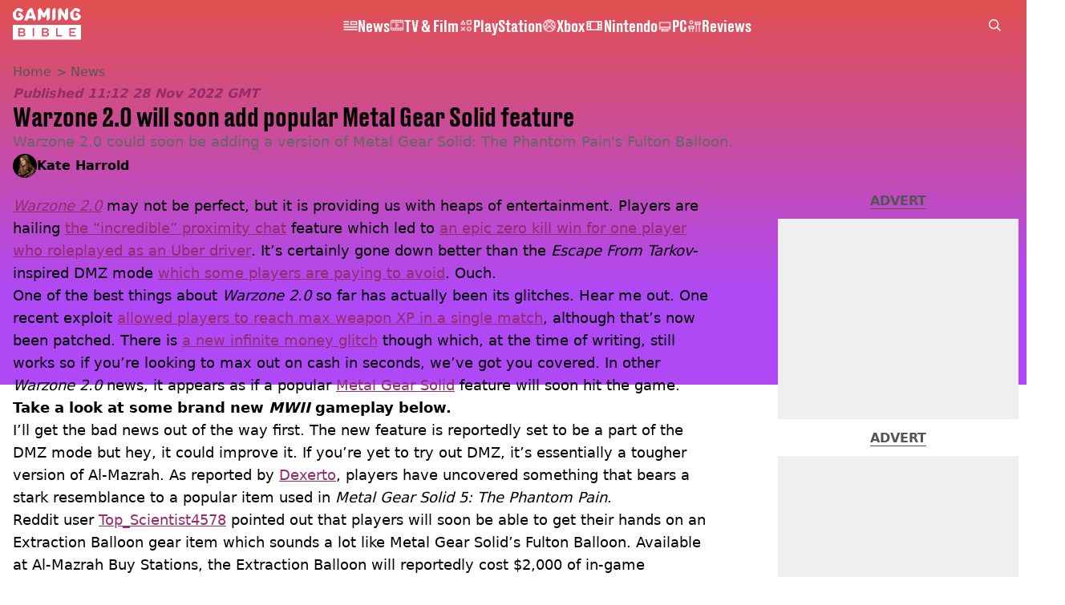

--- FILE ---
content_type: text/html; charset=utf-8
request_url: https://www.gamingbible.com/news/warzone-2-add-popular-metal-gear-solid-feature-20221128
body_size: 51257
content:
<!DOCTYPE html><html lang="en" class="__variable_cfa859 __variable_67393f"><head><meta charSet="utf-8"/><meta name="viewport" content="width=device-width, initial-scale=1, viewport-fit=cover"/><link rel="stylesheet" href="/_next/static/css/79a8fecd06c8da52.css" data-precedence="next"/><link rel="stylesheet" href="/_next/static/css/0bd584c151bd1146.css" data-precedence="next"/><link rel="stylesheet" href="/_next/static/css/6ba30e5f6e0fdc3b.css" data-precedence="next"/><link rel="stylesheet" href="/_next/static/css/4d7fdd8f4e77abc5.css" data-precedence="next"/><link rel="stylesheet" href="/_next/static/css/1a71cc0cdcfec289.css" data-precedence="next"/><link rel="stylesheet" href="/_next/static/css/9070588a8e09ffb6.css" data-precedence="next"/><link rel="stylesheet" href="/_next/static/css/ab4a04b051cae82b.css" data-precedence="next"/><link rel="stylesheet" href="/_next/static/css/042deb2f663455b2.css" data-precedence="next"/><link rel="stylesheet" href="/_next/static/css/4b08c77f35402236.css" data-precedence="next"/><link rel="stylesheet" href="/_next/static/css/50ca2a38b7db5630.css" data-precedence="next"/><link rel="stylesheet" href="/_next/static/css/5bab9ce9da8c4a33.css" data-precedence="next"/><link rel="stylesheet" href="/_next/static/css/fb29bc87fd64187c.css" data-precedence="next"/><link rel="stylesheet" href="/_next/static/css/d18a24a49f36fad4.css" data-precedence="next"/><link rel="stylesheet" href="/_next/static/css/c2e5857e981fa546.css" data-precedence="next"/><link rel="stylesheet" href="/_next/static/css/504f68cc688c2115.css" data-precedence="next"/><link rel="stylesheet" href="/_next/static/css/6118f2fde7aea843.css" data-precedence="next"/><link rel="stylesheet" href="/_next/static/css/6da7356c06c03582.css" data-precedence="next"/><link rel="preload" as="script" fetchPriority="low" href="/_next/static/chunks/webpack-ce7602d29a7e3252.js"/><script src="/_next/static/chunks/4bd1b696-47593f43dcb427ee.js" async=""></script><script src="/_next/static/chunks/1517-70ae2cf4661ceb62.js" async=""></script><script src="/_next/static/chunks/main-app-7d742eca1cfa08a6.js" async=""></script><script src="/_next/static/chunks/4839-71ffa880935cdceb.js" async=""></script><script src="/_next/static/chunks/9834-ef804c25a2536732.js" async=""></script><script src="/_next/static/chunks/1082-81ee260613474b75.js" async=""></script><script src="/_next/static/chunks/7194-ed0807bf7b2ccbd0.js" async=""></script><script src="/_next/static/chunks/app/gamingbible/layout-6808ba07037db5c3.js" async=""></script><script src="/_next/static/chunks/4919-ca6485904653e297.js" async=""></script><script src="/_next/static/chunks/1046-36e7a6bedfedac24.js" async=""></script><script src="/_next/static/chunks/8713-1e9864e7fcd66f04.js" async=""></script><script src="/_next/static/chunks/9994-52f492f1ed905117.js" async=""></script><script src="/_next/static/chunks/1054-abd5b48805f36ab4.js" async=""></script><script src="/_next/static/chunks/4619-002045ff57a09cf0.js" async=""></script><script src="/_next/static/chunks/2082-273c4c259107b107.js" async=""></script><script src="/_next/static/chunks/453-5931245a9ce348ad.js" async=""></script><script src="/_next/static/chunks/5840-96cf68d49aa0fb82.js" async=""></script><script src="/_next/static/chunks/app/gamingbible/content/%5B...staticLink%5D/page-fed77dd279d0b985.js" async=""></script><script src="/_next/static/chunks/app/gamingbible/error-20761ad844048d0b.js" async=""></script><script src="/_next/static/chunks/app/gamingbible/not-found-fe6a74540f49c1df.js" async=""></script><link rel="preload" href="https://consent.gamingbible.com/unified/wrapperMessagingWithoutDetection.js" as="script"/><link rel="preload" href="https://cp.gamingbible.com/now.js" as="script"/><link rel="preload" href="/_next/static/chunks/1484.65bb72e324078088.js" as="script" fetchPriority="low"/><meta name="next-size-adjust"/><meta name="theme-color" content="#E15050"/><title>Warzone 2.0 will soon add popular Metal Gear Solid feature</title><meta name="description" content="The feature was spotted by one eagle-eyed player."/><link rel="manifest" href="/manifest.webmanifest"/><meta name="keywords" content="Call Of Duty Warzone, Call Of Duty, Activision, Metal Gear Solid"/><meta name="robots" content="max-video-preview:-1, max-image-preview:large, max-snippet:-1"/><meta name="fb:app_id" content="331116490288120"/><link rel="canonical" href="https://www.gamingbible.com/news/warzone-2-add-popular-metal-gear-solid-feature-20221128"/><link rel="alternate" type="application/rss+xml" href="https://www.gamingbible.com/index.rss"/><meta property="og:title" content="Warzone 2.0 will soon add popular Metal Gear Solid feature"/><meta property="og:description" content="The feature was spotted by one eagle-eyed player."/><meta property="og:url" content="https://www.gamingbible.com/news/warzone-2-add-popular-metal-gear-solid-feature-20221128"/><meta property="og:site_name" content="GAMINGbible"/><meta property="og:image" content="https://images.ladbible.com/ogimage/v3/assets/bltbc1876152fcd9f07/bltf4bc840101d15ac7/63849691bf72d022bf5d7ab1/MetalGear.jpg"/><meta property="og:type" content="website"/><meta name="twitter:card" content="summary_large_image"/><meta name="twitter:creator" content="@gamingbible"/><meta name="twitter:title" content="Warzone 2.0 will soon add popular Metal Gear Solid feature"/><meta name="twitter:description" content="The feature was spotted by one eagle-eyed player."/><meta name="twitter:image" content="https://images.ladbible.com/ogimage/v3/assets/bltbc1876152fcd9f07/bltf4bc840101d15ac7/63849691bf72d022bf5d7ab1/MetalGear.jpg"/><link rel="icon" href="/icons/gamingbible/favicon.ico"/><script src="/_next/static/chunks/polyfills-42372ed130431b0a.js" noModule=""></script></head><body><div class="loading-bar_loader__2fNms" style="--loader-width:0%;--loader-opacity:0"></div><script>(self.__next_s=self.__next_s||[]).push([0,{"children":"window.__GRANULAR__ = {GRAPHQL_CLIENT_URL: \"https://hexa.ladbiblegroup.com/graphql\"}","id":"granular-vars"}])</script><header class="simple-navigation_nav__Ctxb1 simple-navigation_transparent__qqa7A"><div class="simple-navigation_wrapper__iTbsd"><a class="simple-navigation_logo__r3GFx" href="/"><svg aria-label="Gamingbible Logo" xmlns="http://www.w3.org/2000/svg" viewBox="0 0 64 30" fill="none"><path d="M31.9148 21.8515C31.7017 21.9965 31.4205 22.0988 31.0626 22.0988H28.7361V20.1371H31.0541C31.3864 20.1371 31.6762 20.1883 31.8977 20.3248C32.1278 20.4527 32.2386 20.6915 32.2386 21.0583C32.2386 21.4335 32.1278 21.7065 31.9148 21.8515ZM31.3438 23.2758H28.7276V25.3655H31.2586C31.4205 25.3655 31.5824 25.3655 31.7273 25.3228C31.8722 25.2887 32 25.229 32.1108 25.1522C32.2216 25.0669 32.3068 24.9731 32.3664 24.8452C32.4346 24.7172 32.4687 24.5637 32.4687 24.3761C32.4687 24.0008 32.3579 23.7193 32.1449 23.5488C31.9318 23.3696 31.6421 23.2758 31.2927 23.2758H31.3438ZM9.74061 21.8515C9.95366 21.7065 10.0559 21.4336 10.0559 21.0497C10.0559 20.683 9.94514 20.4527 9.71505 20.3162C9.48495 20.1883 9.20373 20.1286 8.87137 20.1286H6.52783V22.0903H8.87989C9.24634 22.0988 9.52756 21.9965 9.74061 21.8515ZM9.14407 23.2758H6.52783V25.3655H9.09294C9.25486 25.3655 9.41678 25.3655 9.56165 25.3228C9.70652 25.2887 9.83435 25.229 9.94514 25.1522C10.0559 25.0669 10.1411 24.9731 10.2008 24.8452C10.269 24.7172 10.3031 24.5637 10.3031 24.3761C10.3031 24.0008 10.1923 23.7193 9.97923 23.5488C9.76618 23.3696 9.47643 23.2758 9.12703 23.2758H9.14407ZM59.168 18.8237H53.0322V26.6704H59.168V25.3655H54.4639V23.2758H58.2477V22.0988H54.4639V20.1371H59.168V18.8237ZM46.368 25.3655H42.0559V18.8322H40.6157V26.6789H46.3595V25.3655H46.368ZM33.747 25.4337C33.8748 25.1608 33.9345 24.8281 33.9345 24.4358C33.9345 23.9155 33.7981 23.5146 33.534 23.2332C33.2698 22.9517 32.9118 22.7641 32.4602 22.6532C32.8522 22.5338 33.159 22.3462 33.372 22.0988C33.5851 21.8429 33.6959 21.4933 33.6959 21.0583C33.6959 20.6659 33.6277 20.3333 33.4828 20.0518C33.3379 19.7789 33.1505 19.5486 32.9118 19.3695C32.6732 19.1904 32.4005 19.0539 32.0937 18.9772C31.7869 18.8919 31.4631 18.8322 31.1222 18.8322H27.2959V26.6789H31.3523C31.7358 26.6789 32.0852 26.6192 32.4005 26.5339C32.7158 26.4486 32.9885 26.3036 33.2186 26.1245C33.4402 25.9369 33.6192 25.7066 33.747 25.4337ZM19.984 18.8237H18.6802V26.6704H19.984V18.8237ZM11.5643 25.4337C11.6921 25.1608 11.7518 24.8281 11.7518 24.4358C11.7518 23.9155 11.6154 23.5146 11.3513 23.2332C11.0871 22.9517 10.7292 22.7641 10.2775 22.6532C10.6695 22.5338 10.9763 22.3462 11.1893 22.0988C11.4024 21.8429 11.5132 21.4933 11.5132 21.0583C11.5132 20.6659 11.445 20.3333 11.3001 20.0518C11.1553 19.7789 10.9678 19.5486 10.7292 19.3695C10.4905 19.1904 10.2178 19.0539 9.91105 18.9772C9.60426 18.8919 9.28043 18.8322 8.93955 18.8322H5.09614V26.6789H9.17816C9.56165 26.6789 9.91105 26.6192 10.2264 26.5339C10.5417 26.4486 10.8144 26.3036 11.0445 26.1245C11.266 25.9369 11.445 25.7066 11.5643 25.4337ZM0 15.8214H64V29.6812H0V15.8214ZM5.85459 4.70805C5.73529 4.70805 5.60746 4.75922 5.51371 4.85304C5.42849 4.93833 5.3518 5.05774 5.3518 5.17715V6.90855C5.3518 7.02795 5.41997 7.12177 5.51371 7.20706C5.59893 7.29235 5.73529 7.32647 5.85459 7.32647H7.22663C7.22663 7.98321 7.03915 8.40966 6.66418 8.69965C6.28921 8.98964 5.79494 9.14316 5.17284 9.14316C4.4996 9.14316 3.9968 8.96405 3.67297 8.61436C3.34913 8.26467 3.16165 7.8041 3.11904 7.24971C3.08495 6.93413 3.06791 6.43945 3.06791 5.76565C3.06791 5.18567 3.08495 4.76775 3.11904 4.51188C3.26391 3.24958 3.94567 2.61842 5.17284 2.61842C5.65007 2.61842 6.02503 2.68666 6.28921 2.83165C6.5534 2.97665 6.78349 3.15576 6.97949 3.39457C7.10732 3.54809 7.21811 3.65044 7.29481 3.71867C7.38003 3.78691 7.49081 3.80396 7.62716 3.80396H8.24075L9.74913 2.29432C9.67244 2.16638 9.57869 2.02992 9.47643 1.90198C9.05885 1.35612 8.47936 0.904081 7.72943 0.54586C6.98802 0.17911 6.13582 0 5.16431 0C4.79787 0 4.45699 0.0255872 4.12463 0.0767616L0.119308 4.08542C0.110786 4.1963 0.102264 4.30718 0.0937417 4.41806C0.0681758 5.09185 0.0596538 5.62919 0.0596538 6.03005C0.0596538 6.37121 0.0681758 6.79767 0.0937417 7.31794C0.136352 8.13673 0.366445 8.87876 0.775499 9.54403C1.18455 10.2093 1.77257 10.7466 2.5225 11.139C3.27244 11.5398 4.1502 11.736 5.16431 11.736C6.11877 11.736 6.97949 11.5569 7.74647 11.1901C8.51345 10.8234 9.10999 10.3031 9.55313 9.62079C9.95366 9.01523 10.1497 8.31584 10.1923 7.53117L7.34594 4.70805H5.85459ZM21.8759 10.2605L20.5039 11.6336H19.771C19.5835 11.6336 19.4386 11.5654 19.3363 11.4887C19.2341 11.4034 19.1659 11.2925 19.1318 11.1816L18.6716 9.80843H14.334L13.8738 11.1731C13.8397 11.284 13.7715 11.4034 13.6692 11.4887C13.567 11.5739 13.4221 11.6422 13.2346 11.6422H11.1808C11.0871 11.6422 11.0019 11.5825 10.9252 11.5057C10.857 11.4375 10.8229 11.3351 10.8229 11.2413C10.8229 11.1901 10.8485 11.0963 10.8911 10.994L13.7459 2.7293L16.3366 0.136465H17.8194C18.0154 0.136465 18.1688 0.204698 18.2881 0.307046C18.4075 0.409395 18.4927 0.54586 18.5523 0.699384L21.8759 10.2605ZM17.8365 7.32647L16.5156 3.41163L15.1947 7.32647H17.8365ZM34.8719 0.605564C34.8719 0.486157 34.8208 0.36675 34.727 0.281459C34.6418 0.196169 34.5225 0.136465 34.4032 0.136465H32.5113C32.2045 0.136465 31.9744 0.298517 31.8125 0.588506L29.1707 5.11744L26.5289 0.588506C26.367 0.298517 26.1284 0.136465 25.8301 0.136465H25.225L23.5036 1.85934V11.1475C23.5036 11.2669 23.5462 11.3948 23.6314 11.4801C23.7166 11.5654 23.8189 11.6336 23.9382 11.6336H24.7904L26.5119 9.91078V5.74006L28.0458 8.44378C28.1225 8.56319 28.2077 8.67406 28.3015 8.75082C28.3952 8.82759 28.5145 8.88729 28.6509 8.88729H29.6905C29.8354 8.88729 29.9547 8.82759 30.0485 8.75082C30.1422 8.67406 30.236 8.55466 30.3126 8.43525L31.8722 5.74006V11.139C31.8722 11.2584 31.8977 11.3863 31.983 11.4716C32.0682 11.5569 32.1534 11.6251 32.2727 11.6251H33.1249L34.8719 9.87666V0.605564ZM40.0959 0.605564C40.0959 0.486157 40.0788 0.36675 39.9936 0.281459C39.9084 0.196169 39.8317 0.136465 39.7124 0.136465H38.8261L37.0961 1.86787V11.1475C37.0961 11.2669 37.1643 11.3948 37.2495 11.4801C37.3348 11.5654 37.4626 11.6336 37.5819 11.6336H38.417L40.1044 9.94489V0.605564H40.0959ZM51.984 0.605564C51.984 0.486157 51.9414 0.36675 51.8562 0.281459C51.771 0.196169 51.6687 0.136465 51.5494 0.136465H50.7057L48.9843 1.85934V6.12387L45.2431 0.528802C45.2005 0.443512 45.1153 0.349692 44.996 0.264401C44.8767 0.17911 44.7318 0.127936 44.5699 0.127936H44.1694L42.4479 1.85081V11.139C42.4479 11.2584 42.482 11.3863 42.5672 11.4716C42.6525 11.5569 42.7462 11.6251 42.8655 11.6251H43.7092L45.4391 9.89372V5.62919L49.1718 11.2243C49.2144 11.3095 49.2911 11.4119 49.4104 11.4887C49.5297 11.5739 49.6746 11.6336 49.8365 11.6336H50.237L51.967 9.90225V0.605564H51.984ZM59.6367 4.70805C59.5174 4.70805 59.3981 4.75922 59.3129 4.85304C59.2277 4.93833 59.168 5.05774 59.168 5.17715V6.90855C59.168 7.02795 59.2277 7.12177 59.3129 7.20706C59.3981 7.29235 59.5174 7.32647 59.6367 7.32647H61.0088C61.0088 7.98321 60.8213 8.40966 60.4463 8.69965C60.0714 8.98964 59.5771 9.14316 58.955 9.14316C58.2818 9.14316 57.779 8.96405 57.4551 8.61436C57.1313 8.26467 56.9438 7.8041 56.9012 7.24971C56.8671 6.93413 56.8501 6.43945 56.8501 5.76565C56.8501 5.18567 56.8671 4.76775 56.9012 4.51188C57.0461 3.24958 57.7278 2.61842 58.955 2.61842C59.4322 2.61842 59.8072 2.68666 60.0714 2.83165C60.3356 2.97665 60.5656 3.15576 60.7617 3.39457C60.8895 3.54809 61.0003 3.65044 61.077 3.71867C61.1622 3.78691 61.273 3.80396 61.4093 3.80396H62.0144L63.5228 2.29432C63.4461 2.16638 63.3523 2.03845 63.2586 1.91051C62.841 1.36465 62.2615 0.91261 61.5116 0.554389C60.7702 0.17911 59.918 0 58.9465 0C58.5971 0 58.2647 0.0255872 57.9409 0.0767616L53.8929 4.12807C53.8844 4.23042 53.8759 4.32424 53.8759 4.42659C53.8503 5.10038 53.8418 5.63771 53.8418 6.03858C53.8418 6.37974 53.8503 6.8062 53.8759 7.32647C53.9185 8.14526 54.1486 8.88729 54.5577 9.55256C54.9667 10.2178 55.5547 10.7552 56.3047 11.1475C57.0546 11.5484 57.9324 11.7445 58.9465 11.7445C59.9009 11.7445 60.7617 11.5654 61.5286 11.1987C62.2956 10.8319 62.8921 10.3116 63.3438 9.62932C63.7358 9.03228 63.9489 8.34996 63.9915 7.57381L61.1196 4.69952H59.6367V4.70805Z" fill="url(#gaming_gradient_:R12mdfb:)"></path><defs><linearGradient id="gaming_gradient_:R12mdfb:" x1="-2.78818" y1="34.4788" x2="73.0261" y2="-5.77963" gradientUnits="userSpaceOnUse"><stop stop-color="var(--gamingbible-logo-color-one, #F14149)"></stop><stop offset="0.1288" stop-color="var(--gamingbible-logo-color-two, #EF414D)"></stop><stop offset="0.2605" stop-color="var(--gamingbible-logo-color-three, #EB4259)"></stop><stop offset="0.3935" stop-color="var(--gamingbible-logo-color-four, #E3436E)"></stop><stop offset="0.5275" stop-color="var(--gamingbible-logo-color-five, #D7448B)"></stop><stop offset="0.6623" stop-color="var(--gamingbible-logo-color-six, #C946B0)"></stop><stop offset="0.7959" stop-color="var(--gamingbible-logo-color-seven, #B849DC)"></stop><stop offset="0.8617" stop-color="var(--gamingbible-logo-color-eight, #AE4AF5)"></stop></linearGradient></defs></svg></a><div class="search_search___yUXm" data-testid="search"><div class="search_glass__Ys8QJ"></div><input class="search_searchInput__3Et9_" type="text" placeholder="Type to search" autoComplete="off" name="search" value=""/><button class="search_icon__q3JA4" type="button"><svg xmlns="http://www.w3.org/2000/svg" width="22" height="22" viewBox="0 0 22 22" fill="none"><path d="M8.98489 17.9621C10.994 17.9639 12.945 17.288 14.5228 16.0438L20.4773 22L22 20.4768L16.0455 14.5206C17.2982 12.9215 17.9719 10.9448 17.9566 8.91324C17.9412 6.88171 17.2378 4.91541 15.9611 3.33542C14.6844 1.75542 12.9098 0.6551 10.9273 0.214129C8.94469 -0.226842 6.87123 0.017593 5.04547 0.907519C3.21971 1.79744 1.74952 3.28028 0.874994 5.11388C0.00046283 6.94747 -0.22674 9.02349 0.230486 11.0029C0.687712 12.9824 1.80235 14.7482 3.39239 16.0122C4.98242 17.2762 6.9539 17.9636 8.98489 17.9621ZM8.98489 2.15546C10.3345 2.15546 11.6537 2.55578 12.7759 3.30578C13.898 4.05579 14.7726 5.1218 15.2891 6.36902C15.8055 7.61623 15.9407 8.98863 15.6774 10.3127C15.4141 11.6367 14.7642 12.8529 13.8099 13.8075C12.8556 14.7621 11.6398 15.4121 10.3161 15.6755C8.99246 15.9389 7.62046 15.8037 6.37361 15.2871C5.12676 14.7705 4.06106 13.8956 3.31128 12.7732C2.56149 11.6507 2.16129 10.331 2.16129 8.98106C2.16129 7.1708 2.88021 5.43468 4.15988 4.15463C5.43955 2.87458 7.17516 2.15546 8.98489 2.15546Z" fill="currentColor"></path></svg></button></div><ul class="simple-navigation_links__R9a4R"><li class="simple-nav-links_link__D_upP" style="--animation-offset:0"><a href="/news"><div class="simple-nav-links_sprite__DpGZz"><div class="sprite_sprite__Gdvn9 " role="img" style="--sprite-width:18px;--sprite-height:11.899733725094114px;--sprite-background-image:url(/_next/static/media/news-sprite.c83d3703.webp);--sprite-background-position:-594.009916444771px 0;--sprite-background-size:612.009916444771px;--bg-pos-x:-594.009916444771px;--bg-pos-y:0;animation:none"></div></div><p class="simple-nav-links_name__BYmd_">News</p></a></li><li class="simple-nav-links_link__D_upP" style="--animation-offset:1"><a href="/tv-and-film"><div class="simple-nav-links_sprite__DpGZz"><div class="sprite_sprite__Gdvn9 " role="img" style="--sprite-width:18px;--sprite-height:15.324324324324326px;--sprite-background-image:url(/_next/static/media/tv-film-sprite.92331143.webp);--sprite-background-position:-900.0000000000001px 0;--sprite-background-size:918.0000000000001px;--bg-pos-x:-900.0000000000001px;--bg-pos-y:0;animation:none"></div></div><p class="simple-nav-links_name__BYmd_">TV &amp; Film</p></a></li><li class="simple-nav-links_link__D_upP" style="--animation-offset:2"><a href="/playstation"><div class="simple-nav-links_sprite__DpGZz"><div class="sprite_sprite__Gdvn9 " role="img" style="--sprite-width:18px;--sprite-height:18px;--sprite-background-image:url(/_next/static/media/playstation-sprite.5a06bc36.webp);--sprite-background-position:-900.0000000000001px 0;--sprite-background-size:918.0000000000001px;--bg-pos-x:-900.0000000000001px;--bg-pos-y:0;animation:none"></div></div><p class="simple-nav-links_name__BYmd_">PlayStation</p></a></li><li class="simple-nav-links_link__D_upP" style="--animation-offset:3"><a href="/xbox"><div class="simple-nav-links_sprite__DpGZz"><div class="sprite_sprite__Gdvn9 " role="img" style="--sprite-width:18px;--sprite-height:18px;--sprite-background-image:url(/_next/static/media/xbox-sprite.a263d4f2.webp);--sprite-background-position:-720px 0;--sprite-background-size:738px;--bg-pos-x:-720px;--bg-pos-y:0;animation:none"></div></div><p class="simple-nav-links_name__BYmd_">Xbox</p></a></li><li class="simple-nav-links_link__D_upP" style="--animation-offset:4"><a href="/nintendo"><div class="simple-nav-links_sprite__DpGZz"><div class="sprite_sprite__Gdvn9 " role="img" style="--sprite-width:24px;--sprite-height:16px;--sprite-background-image:url(/_next/static/media/nintendo-sprite.0fdfad70.webp);--sprite-background-position:-936px 0;--sprite-background-size:960px;--bg-pos-x:-936px;--bg-pos-y:0;animation:none"></div></div><p class="simple-nav-links_name__BYmd_">Nintendo</p></a></li><li class="simple-nav-links_link__D_upP" style="--animation-offset:5"><a href="/pc"><div class="simple-nav-links_sprite__DpGZz"><div class="sprite_sprite__Gdvn9 " role="img" style="--sprite-width:18px;--sprite-height:18px;--sprite-background-image:url(/_next/static/media/pc-sprite.5c9bfe6c.webp);--sprite-background-position:-540px 0;--sprite-background-size:558px;--bg-pos-x:-540px;--bg-pos-y:0;animation:none"></div></div><p class="simple-nav-links_name__BYmd_">PC</p></a></li><li class="simple-nav-links_link__D_upP" style="--animation-offset:6"><a href="/reviews"><div class="simple-nav-links_sprite__DpGZz"><div class="sprite_sprite__Gdvn9 " role="img" style="--sprite-width:18px;--sprite-height:18px;--sprite-background-image:url(/_next/static/media/reviews-sprite.009f6a85.webp);--sprite-background-position:-900.0000000000001px 0;--sprite-background-size:918.0000000000001px;--bg-pos-x:-900.0000000000001px;--bg-pos-y:0;animation:none"></div></div><p class="simple-nav-links_name__BYmd_">Reviews</p></a></li></ul><div class="simple-navigation_hamburger__HCUiA"><button type="button" class="hamburger-spinner_hamburger__POPl4" aria-label="toggle-mobile-menu"><div></div><div></div><div></div></button></div></div></header><div class="simple-mobile-nav_menu__2iE_s"><ul class="simple-mobile-nav_links__ajdB_"><li class="simple-nav-links_link__D_upP" style="--animation-offset:0"><a href="/news"><div class="simple-nav-links_sprite__DpGZz"><div class="sprite_sprite__Gdvn9 " role="img" style="--sprite-width:18px;--sprite-height:11.899733725094114px;--sprite-background-image:url(/_next/static/media/news-sprite.c83d3703.webp);--sprite-background-position:-594.009916444771px 0;--sprite-background-size:612.009916444771px;--bg-pos-x:-594.009916444771px;--bg-pos-y:0;animation:none"></div></div><p class="simple-nav-links_name__BYmd_">News</p></a></li><li class="simple-nav-links_link__D_upP" style="--animation-offset:1"><a href="/tv-and-film"><div class="simple-nav-links_sprite__DpGZz"><div class="sprite_sprite__Gdvn9 " role="img" style="--sprite-width:18px;--sprite-height:15.324324324324326px;--sprite-background-image:url(/_next/static/media/tv-film-sprite.92331143.webp);--sprite-background-position:-900.0000000000001px 0;--sprite-background-size:918.0000000000001px;--bg-pos-x:-900.0000000000001px;--bg-pos-y:0;animation:none"></div></div><p class="simple-nav-links_name__BYmd_">TV &amp; Film</p></a></li><li class="simple-nav-links_link__D_upP" style="--animation-offset:2"><a href="/playstation"><div class="simple-nav-links_sprite__DpGZz"><div class="sprite_sprite__Gdvn9 " role="img" style="--sprite-width:18px;--sprite-height:18px;--sprite-background-image:url(/_next/static/media/playstation-sprite.5a06bc36.webp);--sprite-background-position:-900.0000000000001px 0;--sprite-background-size:918.0000000000001px;--bg-pos-x:-900.0000000000001px;--bg-pos-y:0;animation:none"></div></div><p class="simple-nav-links_name__BYmd_">PlayStation</p></a></li><li class="simple-nav-links_link__D_upP" style="--animation-offset:3"><a href="/xbox"><div class="simple-nav-links_sprite__DpGZz"><div class="sprite_sprite__Gdvn9 " role="img" style="--sprite-width:18px;--sprite-height:18px;--sprite-background-image:url(/_next/static/media/xbox-sprite.a263d4f2.webp);--sprite-background-position:-720px 0;--sprite-background-size:738px;--bg-pos-x:-720px;--bg-pos-y:0;animation:none"></div></div><p class="simple-nav-links_name__BYmd_">Xbox</p></a></li><li class="simple-nav-links_link__D_upP" style="--animation-offset:4"><a href="/nintendo"><div class="simple-nav-links_sprite__DpGZz"><div class="sprite_sprite__Gdvn9 " role="img" style="--sprite-width:24px;--sprite-height:16px;--sprite-background-image:url(/_next/static/media/nintendo-sprite.0fdfad70.webp);--sprite-background-position:-936px 0;--sprite-background-size:960px;--bg-pos-x:-936px;--bg-pos-y:0;animation:none"></div></div><p class="simple-nav-links_name__BYmd_">Nintendo</p></a></li><li class="simple-nav-links_link__D_upP" style="--animation-offset:5"><a href="/pc"><div class="simple-nav-links_sprite__DpGZz"><div class="sprite_sprite__Gdvn9 " role="img" style="--sprite-width:18px;--sprite-height:18px;--sprite-background-image:url(/_next/static/media/pc-sprite.5c9bfe6c.webp);--sprite-background-position:-540px 0;--sprite-background-size:558px;--bg-pos-x:-540px;--bg-pos-y:0;animation:none"></div></div><p class="simple-nav-links_name__BYmd_">PC</p></a></li><li class="simple-nav-links_link__D_upP" style="--animation-offset:6"><a href="/reviews"><div class="simple-nav-links_sprite__DpGZz"><div class="sprite_sprite__Gdvn9 " role="img" style="--sprite-width:18px;--sprite-height:18px;--sprite-background-image:url(/_next/static/media/reviews-sprite.009f6a85.webp);--sprite-background-position:-900.0000000000001px 0;--sprite-background-size:918.0000000000001px;--bg-pos-x:-900.0000000000001px;--bg-pos-y:0;animation:none"></div></div><p class="simple-nav-links_name__BYmd_">Reviews</p></a></li></ul><div class="simple-mobile-nav_split___brGO" style="--diagonal-pixels:0px"></div></div><main class="page_main__4EFem "><!--$?--><template id="B:0"></template><div class="article-page-skeleton_background__h2J4n"></div><section class="article-page-skeleton_articleTemplate__wf_AG"><div class="article-page-skeleton_leftColumn__28Isu"><div class="article-page-skeleton_featuredImage__TCTAW skeleton"></div><div class="article-page-skeleton_articleMeta__CtmfM"><div class="article-page-skeleton_title__NiWuq skeleton"></div><div class="article-page-skeleton_summary__TaOt4 skeleton"></div><div class="article-page-skeleton_authorWrapper__spgI2"><div class="article-page-skeleton_authorImage__jHoQL skeleton"></div><div class="article-page-skeleton_authorName__J7i7J skeleton"></div></div><div class="article-page-skeleton_time__QyPx_ skeleton"></div></div><div class="article-page-skeleton_body__Lm23z"><div class="article-page-skeleton_bodyBlock__Dv089"><div class="article-page-skeleton_text__67dM1 skeleton"></div><div class="article-page-skeleton_text__67dM1 skeleton"></div><div class="article-page-skeleton_text__67dM1 skeleton"></div><div class="article-page-skeleton_text__67dM1 skeleton"></div></div><div class="article-page-skeleton_bodyBlock__Dv089"><div class="article-page-skeleton_text__67dM1 skeleton"></div><div class="article-page-skeleton_text__67dM1 skeleton"></div><div class="article-page-skeleton_text__67dM1 skeleton"></div><div class="article-page-skeleton_text__67dM1 skeleton"></div></div><div class="article-page-skeleton_embed__E6BSi skeleton"></div><div class="article-page-skeleton_bodyBlock__Dv089"><div class="article-page-skeleton_text__67dM1 skeleton"></div><div class="article-page-skeleton_text__67dM1 skeleton"></div><div class="article-page-skeleton_text__67dM1 skeleton"></div><div class="article-page-skeleton_text__67dM1 skeleton"></div></div><div class="article-page-skeleton_bodyBlock__Dv089"><div class="article-page-skeleton_text__67dM1 skeleton"></div><div class="article-page-skeleton_text__67dM1 skeleton"></div><div class="article-page-skeleton_text__67dM1 skeleton"></div><div class="article-page-skeleton_text__67dM1 skeleton"></div></div></div></div><div class="article-page-skeleton_rightColumn__S5tWK"><span class="article-page-skeleton_advert__RoXpj skeleton"></span><span class="article-page-skeleton_advert__RoXpj skeleton" style="--custom-height:600px"></span><span class="article-page-skeleton_advert__RoXpj skeleton"></span></div></section><!--/$--></main><footer class="footer_footer__IaZdr"><div class="spotlight-animation_container__OXJtM"><div class="spotlight-animation_gradient__nWxLW spotlight-animation_left__ekQal"></div><div class="spotlight-animation_gradient__nWxLW spotlight-animation_right__jzNOM"></div></div><div class="footer_inner__Qj8qs"><div class="footer_links__731Yg"><div class="footer-links_links__QuEBb"><ul><li><a class="footer-links_link__lUYgh" target="_blank" href="/cdn-cgi/l/email-protection#214045574453554852484f46615549444d40454348434d4446534e54510f424e4c1e5254434b4442551c6045574453554852484f46">Advertise</a></li><li><a class="footer-links_link__lUYgh" target="_blank" href="http://www.ladbiblegroup.com/terms-conditions/">Terms</a></li><li><a class="footer-links_link__lUYgh" target="_blank" href="http://www.ladbiblegroup.com/privacy/">Privacy &amp; Cookies</a></li><li><a class="footer-links_link__lUYgh" target="_blank" href="http://www.ladbiblegroup.com/">LADbible Group</a></li><li><a class="footer-links_link__lUYgh" target="_blank" href="https://www.ladbible.com/">LADbible</a></li><li><a class="footer-links_link__lUYgh" target="_blank" href="https://www.unilad.com/">UNILAD</a></li><li><a class="footer-links_link__lUYgh" target="_blank" href="https://www.sportbible.com/">SPORTbible</a></li><li><a class="footer-links_link__lUYgh" target="_blank" href="https://www.tyla.com/">Tyla</a></li><li><a class="footer-links_link__lUYgh" target="_blank" href="https://www.uniladtech.com/">UNILAD Tech</a></li><li><a class="footer-links_link__lUYgh" target="_blank" href="https://www.foodbible.com/">FOODbible</a></li><li><a class="footer-links_link__lUYgh" target="_blank" href="http://www.thecontentbible.com/">License Our Content</a></li><li><a class="footer-links_link__lUYgh" href="/about-and-contact">About Us &amp; Contact</a></li><li><a class="footer-links_link__lUYgh" target="_blank" href="https://jobs.ladbiblegroup.com/">Jobs</a></li><li><a class="footer-links_link__lUYgh" href="/latest">Latest</a></li><li><a class="footer-links_link__lUYgh" href="/index/tags">Topics A-Z</a></li><li><a class="footer-links_link__lUYgh" href="/index/authors">Authors</a></li><li><button class="footer-links_link__lUYgh footer-links_privacy__1tk3b" type="button" id="pmLink">Privacy Settings</button></li></ul></div></div><div class="footer_socials__FYr9t"><div class="social-links_container__qZM_6"><div class="social-links_socials__idRw7"><a target="_blank" href="https://www.facebook.com/gamingbible"><div class="social-icon_socialIcon__qz1Nv" data-testid="icon-facebook"><svg xmlns="http://www.w3.org/2000/svg" fill="none" viewBox="0 0 50 50" role="img"><title>Facebook</title><path fill="currentColor" d="M18.63,50H28.8V24.79h7.1l0.75-8.43H28.8c0,0,0-3.15,0-4.8c0-2,0.4-2.78,2.35-2.78c1.56,0,5.51,0,5.51,0V0c0,0-5.8,0-7.05,0c-7.58,0-10.99,3.3-10.99,9.6c0,5.5,0,6.74,0,6.74h-5.3v8.54h5.3V50z"></path></svg></div></a><a target="_blank" href="https://www.instagram.com/gamingbible/"><div class="social-icon_socialIcon__qz1Nv" data-testid="icon-insta"><svg viewBox="0 0 50 50" fill="none" xmlns="http://www.w3.org/2000/svg" role="img"><title>Instagram</title><path fill="currentColor" d="M25.02,4.62c6.68,0,7.46,0,10.09,0.15c1.58,0.03,3.15,0.31,4.64,0.85c1.08,0.4,2.06,1.04,2.86,1.87c0.83,0.8,1.48,1.77,1.88,2.85c0.55,1.48,0.84,3.04,0.85,4.62c0.13,2.62,0.15,3.42,0.15,10.06c0,6.64,0,7.42-0.15,10.04c-0.01,1.58-0.3,3.14-0.85,4.62c-0.41,1.08-1.05,2.06-1.88,2.87c-0.8,0.82-1.78,1.45-2.86,1.86c-1.49,0.55-3.05,0.84-4.64,0.86c-2.63,0.11-3.41,0.13-10.09,0.13c-6.68,0-7.45-0.08-10.14-0.08c-1.58-0.02-3.15-0.31-4.64-0.86c-1.08-0.4-2.05-1.03-2.86-1.86c-0.83-0.8-1.47-1.78-1.88-2.87c-0.55-1.48-0.84-3.04-0.85-4.62c-0.13-2.62-0.15-3.4-0.15-10.04c0-6.64,0-7.44,0.15-10.06c0.01-1.58,0.3-3.14,0.85-4.62c0.4-1.08,1.04-2.05,1.88-2.85c0.8-0.83,1.78-1.47,2.86-1.87c1.49-0.53,3.06-0.82,4.64-0.85c2.63-0.13,3.41-0.15,10.08-0.15L25.02,4.62z M24.96,0.19c-6.78,0-7.63,0-10.29,0.15c-2.07,0.04-4.11,0.43-6.04,1.16C6.96,2.11,5.45,3.09,4.2,4.36C2.93,5.6,1.95,7.11,1.32,8.77c-0.73,1.93-1.13,3.97-1.16,6.04C0.03,17.46,0,18.31,0,25.07c0,6.76,0,7.6,0.16,10.26c0.04,2.06,0.43,4.11,1.16,6.04c0.63,1.66,1.61,3.16,2.87,4.4c1.27,1.26,2.81,2.22,4.49,2.82c1.94,0.71,3.98,1.1,6.04,1.16c2.66,0.11,3.51,0.15,10.29,0.15c6.78,0,7.64,0,10.31-0.15c2.06-0.05,4.11-0.44,6.04-1.16c1.67-0.63,3.18-1.61,4.43-2.88c1.27-1.24,2.25-2.74,2.87-4.4c0.73-1.93,1.12-3.98,1.16-6.04C49.97,32.6,50,31.76,50,25c0-6.76,0-7.6-0.16-10.26c-0.03-2.06-0.43-4.11-1.16-6.04c-0.62-1.66-1.6-3.17-2.87-4.41c-1.25-1.27-2.76-2.24-4.43-2.87c-1.93-0.73-3.98-1.12-6.04-1.16c-2.66-0.13-3.51-0.15-10.31-0.15"></path><path fill="currentColor" d="M25.02,12.2c-1.68,0-3.35,0.33-4.9,0.97c-1.55,0.64-2.97,1.58-4.16,2.77s-2.13,2.6-2.77,4.15c-0.64,1.55-0.97,3.21-0.97,4.89c0,3.38,1.35,6.63,3.75,9.02c2.4,2.39,5.66,3.74,9.06,3.74c1.68,0,3.35-0.33,4.91-0.97c1.56-0.64,2.97-1.58,4.16-2.77s2.14-2.59,2.78-4.14c0.64-1.55,0.98-3.21,0.98-4.89c0-1.68-0.33-3.34-0.97-4.89c-0.64-1.55-1.59-2.96-2.78-4.15s-2.61-2.13-4.16-2.77C28.38,12.53,26.71,12.2,25.02,12.2z M25.02,33.27c-2.2,0-4.32-0.87-5.88-2.43c-1.56-1.55-2.44-3.66-2.44-5.86c0-1.09,0.21-2.17,0.63-3.18c0.42-1.01,1.03-1.92,1.8-2.69c0.77-0.77,1.69-1.38,2.7-1.8c1.01-0.42,2.09-0.63,3.19-0.63c2.21,0,4.33,0.87,5.89,2.43c1.56,1.56,2.44,3.67,2.44,5.87c0,1.09-0.22,2.17-0.63,3.17c-0.42,1.01-1.03,1.92-1.81,2.69c-0.77,0.77-1.69,1.38-2.7,1.8C27.2,33.06,26.12,33.27,25.02,33.27z"></path></svg></div></a><a target="_blank" href="https://x.com/gamingbible"><div class="social-icon_socialIcon__qz1Nv" data-testid="icon-x"><svg xmlns="http://www.w3.org/2000/svg" fill="none" viewBox="0 0 50 50" role="img"><title>X</title><path fill="currentColor" stroke="currentColor" stroke-width="0.5" d="M0.12,1.6l19.3,25.81L0,48.4h4.37l17.01-18.37L35.12,48.4H50L29.61,21.14L47.69,1.6h-4.37L27.66,18.52L15,1.6H0.12z M6.55,4.82h6.84l30.18,40.36h-6.84L6.55,4.82z"></path></svg></div></a><a target="_blank" href="https://www.snapchat.com/add/gamingbible"><div class="social-icon_socialIcon__qz1Nv" data-testid="icon-snapchat"><svg viewBox="0 0 50 50" fill="none" xmlns="http://www.w3.org/2000/svg" role="img"><title>Snapchat</title><path fill="currentColor" d="M38.49,15.58c-0.01,1.1-0.06,2.19-0.15,3.29c-0.01,0.19-0.02,0.37-0.02,0.56c-0.01,0.41,0.22,0.57,0.62,0.54c0.15-0.01,0.29-0.05,0.43-0.1c0.39-0.14,0.78-0.29,1.17-0.44c0.65-0.25,1.31-0.5,2-0.66c0.46-0.11,0.92-0.17,1.39-0.05c1.06,0.25,1.61,1.32,1.2,2.34c-0.11,0.27-0.27,0.5-0.46,0.72c-0.27,0.31-0.58,0.57-0.92,0.8c-0.4,0.27-0.8,0.54-1.2,0.8c-0.67,0.44-1.34,0.89-2,1.34c-0.27,0.19-0.54,0.38-0.81,0.59c-0.15,0.11-0.28,0.24-0.4,0.38c-0.25,0.28-0.37,0.61-0.34,0.99c0.02,0.36,0.09,0.72,0.19,1.06c0.32,1.12,0.8,2.17,1.39,3.16c1.09,1.84,2.49,3.4,4.12,4.75c1.39,1.15,2.91,2.09,4.51,2.89c0.15,0.07,0.29,0.15,0.42,0.23c0.11,0.07,0.2,0.15,0.27,0.25c0.11,0.15,0.12,0.32,0.03,0.49c-0.08,0.15-0.19,0.26-0.32,0.36c-0.18,0.15-0.39,0.27-0.59,0.38c-0.91,0.5-1.88,0.86-2.88,1.13c-0.43,0.12-0.85,0.24-1.28,0.37c-0.3,0.09-0.57,0.22-0.85,0.36c-0.46,0.24-0.72,0.63-0.82,1.14c-0.05,0.28-0.09,0.57-0.13,0.85c-0.13,0.71-0.38,0.97-1.07,1.09c-0.24,0.04-0.49,0.06-0.74,0.08c-0.61,0.04-1.23,0.05-1.85,0.09c-1.4,0.08-2.76,0.3-4.09,0.74c-0.56,0.19-1.1,0.43-1.61,0.73c-0.54,0.31-1.08,0.64-1.62,0.98c-0.85,0.52-1.72,1.02-2.65,1.38c-1.04,0.41-2.11,0.65-3.22,0.75c-0.93,0.09-1.87,0.07-2.8-0.04c-1.4-0.16-2.72-0.57-3.97-1.22c-0.58-0.3-1.14-0.64-1.7-0.98c-0.41-0.25-0.82-0.5-1.23-0.75c-0.98-0.59-2.04-0.97-3.16-1.22c-1.01-0.22-2.04-0.35-3.07-0.38c-0.54-0.02-1.08-0.04-1.62-0.08c-0.31-0.02-0.61-0.06-0.91-0.14c-0.42-0.11-0.69-0.37-0.78-0.8c-0.05-0.24-0.09-0.49-0.13-0.73c-0.01-0.05-0.01-0.1-0.02-0.15c-0.09-0.65-0.41-1.13-1.02-1.41c-0.37-0.17-0.75-0.31-1.14-0.42c-0.68-0.19-1.36-0.35-2.02-0.6c-0.58-0.21-1.14-0.46-1.68-0.76c-0.16-0.09-0.32-0.19-0.47-0.3c-0.1-0.07-0.2-0.15-0.28-0.24c-0.32-0.33-0.29-0.63,0.07-0.92c0.18-0.14,0.38-0.23,0.58-0.33c1.41-0.7,2.74-1.52,3.98-2.48c1.77-1.38,3.29-3,4.46-4.94c0.62-1.03,1.14-2.12,1.47-3.29c0.11-0.37,0.18-0.75,0.19-1.14c0.02-0.38-0.11-0.71-0.36-0.99c-0.15-0.17-0.32-0.31-0.5-0.44c-0.51-0.39-1.05-0.75-1.58-1.1c-0.68-0.45-1.36-0.9-2.04-1.35c-0.34-0.22-0.67-0.47-0.96-0.75c-0.22-0.21-0.41-0.43-0.56-0.69c-0.32-0.54-0.34-1.11-0.1-1.69c0.17-0.4,0.46-0.67,0.85-0.83c0.44-0.17,0.89-0.19,1.34-0.11c0.54,0.09,1.05,0.25,1.56,0.44c0.52,0.19,1.03,0.4,1.55,0.59c0.24,0.09,0.48,0.18,0.74,0.22c0.06,0.01,0.12,0.03,0.18,0.02c0.3-0.01,0.54-0.11,0.54-0.51c0-0.34-0.02-0.67-0.04-1.01c-0.12-1.82-0.17-3.64-0.09-5.46c0.05-1.16,0.16-2.31,0.42-3.45c0.36-1.58,1-3.01,1.97-4.3c1.79-2.39,4.14-3.9,6.96-4.7c1.55-0.45,3.12-0.6,4.72-0.54c1.69,0.05,3.32,0.37,4.89,0.99c1.5,0.59,2.86,1.4,4.04,2.51c1.48,1.4,2.62,3.03,3.24,5.01c0.28,0.89,0.46,1.81,0.57,2.74C38.49,12.69,38.5,14.14,38.49,15.58z"></path></svg></div></a><a target="_blank" href="https://www.tiktok.com/@gamingbible?lang=en"><div class="social-icon_socialIcon__qz1Nv" data-testid="icon-tiktok"><svg viewBox="0 0 50 50" fill="none" xmlns="http://www.w3.org/2000/svg" role="img"><title>TikTok</title><path fill="currentColor" d="M46.64,12.18c0-0.22-0.01-0.24-0.24-0.23c-0.57,0-1.13-0.06-1.68-0.15c-2.02-0.3-8.58-3.76-9.69-9.41c-0.02-0.11-0.27-1.51-0.27-2.11c0-0.26,0-0.27-0.26-0.27c-0.06,0-0.12,0-0.18,0C31.76,0,29.2,0,26.63,0c-0.52,0-0.45-0.06-0.45,0.45c0,11.18,0,22.35,0,33.53c0,0.42-0.01,0.83-0.09,1.24c-0.39,2.16-1.49,3.86-3.35,5.01c-1.61,1-3.37,1.29-5.23,0.91c-0.59-0.12-1.14-0.34-1.69-0.56c-0.05-0.04-0.09-0.08-0.13-0.12c-0.18-0.16-0.39-0.29-0.59-0.43c-2.37-1.65-3.5-3.94-3.16-6.81c0.35-2.91,2.01-4.89,4.76-5.9c0.82-0.3,1.68-0.43,2.56-0.38c0.57,0.03,1.13,0.1,1.67,0.26c0.19,0.05,0.29-0.01,0.3-0.21c0-0.07,0-0.14,0-0.21c0-2.01-0.07-6.39-0.09-6.4c0-0.57,0-1.16,0.02-1.73c0-0.17-0.08-0.2-0.22-0.21c-1.04-0.12-2.07-0.15-3.11-0.07c-1.44,0.1-2.83,0.4-4.19,0.89c-2.16,0.78-4.06,1.99-5.69,3.6c-1.41,1.39-2.51,2.98-3.32,4.79c-0.78,1.72-1.22,3.54-1.34,5.42c-0.05,0.82-0.05,1.64,0.03,2.46c0.1,1.13,0.32,2.24,0.66,3.33c0.98,3.12,2.78,5.67,5.33,7.7c0.26,0.21,0.51,0.43,0.82,0.56c0.13,0.12,0.26,0.23,0.39,0.35c0.41,0.31,0.85,0.58,1.32,0.8c2.85,1.41,5.85,1.99,9.02,1.6c4.11-0.51,7.53-2.33,10.22-5.48c2.53-2.97,3.76-6.44,3.79-10.34c0.03-5.57,0.01-11.13,0.01-16.7c0-0.13-0.07-0.32,0.07-0.39c0.11-0.05,0.23,0.1,0.34,0.17c2.06,1.36,4.29,2.35,6.69,2.9c1.4,0.32,2.81,0.52,4.26,0.52c0.45,0,0.51-0.02,0.51-0.48C46.74,18.1,46.64,12.7,46.64,12.18L46.64,12.18z"></path></svg></div></a><a target="_blank" href="https://www.youtube.com/@GAMINGbible"><div class="social-icon_socialIcon__qz1Nv" data-testid="icon-youtube"><svg viewBox="0 0 50 50" fill="none" xmlns="http://www.w3.org/2000/svg" role="img"><title>YouTube</title><path fill="currentColor" d="M39.61,7.91H10.38c-2.75,0-5.39,1.05-7.34,2.93C1.09,12.72,0,15.27,0,17.92v14.16c0,2.66,1.09,5.2,3.04,7.08c1.95,1.88,4.59,2.93,7.34,2.93h29.23c2.75,0,5.4-1.05,7.35-2.93c1.95-1.88,3.04-4.42,3.04-7.08V18c0.01-1.32-0.25-2.63-0.77-3.86c-0.52-1.22-1.28-2.34-2.25-3.27c-0.96-0.94-2.11-1.68-3.38-2.19C42.34,8.17,40.99,7.91,39.61,7.91z M32.57,25.65L18.9,31.98c-0.08,0.04-0.18,0.05-0.27,0.05c-0.09-0.01-0.18-0.04-0.26-0.08s-0.14-0.11-0.19-0.19c-0.05-0.08-0.07-0.16-0.07-0.25V18.54c0-0.09,0.02-0.18,0.07-0.26c0.04-0.08,0.11-0.14,0.19-0.19c0.08-0.05,0.17-0.08,0.26-0.08c0.09,0,0.19,0.02,0.27,0.06l13.69,6.68c0.07,0.05,0.14,0.12,0.18,0.2c0.04,0.08,0.07,0.17,0.06,0.26c0,0.09-0.02,0.18-0.07,0.25C32.71,25.54,32.65,25.6,32.57,25.65z"></path></svg></div></a><a target="_blank" href="https://www.threads.net/@gamingbible"><div class="social-icon_socialIcon__qz1Nv" data-testid="icon-threads"><svg role="img" viewBox="0 0 50 50" xmlns="http://www.w3.org/2000/svg"><title>Threads</title><path fill="currentColor" d="M36.96,23.17c-0.21-0.11-0.43-0.21-0.65-0.29c-0.38-7.12-4.27-11.19-10.79-11.23c-0.03,0-0.06,0-0.09,0c-3.91,0-7.15,1.67-9.15,4.7l3.58,2.46c1.49-2.27,3.84-2.74,5.57-2.74c0.02,0,0.04,0,0.06,0c2.15,0.01,3.77,0.63,4.81,1.86c0.76,0.89,1.28,2.11,1.53,3.66c-1.9-0.32-3.96-0.43-6.17-0.3c-6.2,0.36-10.19,3.97-9.92,9c0.14,2.55,1.41,4.75,3.57,6.18c1.84,1.21,4.2,1.8,6.66,1.67c3.24-0.19,5.79-1.42,7.56-3.68c1.36-1.72,2.21-3.95,2.58-6.76c1.55,0.94,2.7,2.17,3.33,3.64c1.07,2.51,1.14,6.63-2.23,9.99c-2.95,2.95-6.49,4.22-11.85,4.26c-5.94-0.04-10.43-1.94-13.35-5.66C9.28,36.45,7.87,31.43,7.81,25c0.06-6.43,1.47-11.45,4.21-14.92c2.92-3.72,7.41-5.62,13.35-5.66c5.99,0.04,10.56,1.95,13.58,5.68c1.49,1.84,2.61,4.13,3.35,6.82l4.21-1.12c-0.9-3.3-2.31-6.14-4.23-8.51C38.39,2.5,32.71,0.05,25.39,0h-0.03C18.04,0.05,12.42,2.51,8.64,7.31c-3.36,4.27-5.09,10.21-5.15,17.67v0.04c0.06,7.45,1.79,13.4,5.15,17.67c3.78,4.8,9.4,7.27,16.72,7.31h0.03c6.49-0.05,11.07-1.75,14.85-5.52c4.93-4.93,4.79-11.11,3.16-14.91C42.23,26.85,40,24.64,36.96,23.17z M25.74,33.73c-2.71,0.15-5.55-1.07-5.68-3.68c-0.1-1.94,1.38-4.1,5.85-4.37c0.52-0.03,1.02-0.04,1.51-0.04c1.62,0,3.13,0.16,4.52,0.46C31.42,32.54,28.4,33.58,25.74,33.73z"></path></svg></div></a></div></div></div><div class="footer_submit__T_J4g"><div class="submit-content_submit__jIIv7"><div class="lightning_bordered__5S_No lightning_thinBorder___8yI8 lightning_lightning__ORdcp"><div class="lightning_inner__gJI_5 lightning_thinBorder___8yI8"><a target="_blank" class="submit-content_submitContent__o5zTk" href="/submit">Submit Your Content</a></div></div></div></div></div></footer><script data-cfasync="false" src="/cdn-cgi/scripts/5c5dd728/cloudflare-static/email-decode.min.js"></script><script src="/_next/static/chunks/webpack-ce7602d29a7e3252.js" async=""></script><div hidden id="S:0"><script id="content-json-ld" type="application/ld+json">{"@context":"https://schema.org","@type":"NewsArticle","mainEntityOfPage":{"@type":"WebPage","@id":"https://www.gamingbible.com/news/warzone-2-add-popular-metal-gear-solid-feature-20221128"},"headline":"Warzone 2.0 will soon add popular Metal Gear Solid feature","description":"The feature was spotted by one eagle-eyed player.","image":{"@type":"ImageObject","url":"https://images.ladbible.com/resize?type=webp&quality=70&width=1200&fit=contain&gravity=auto&url=https://images.ladbiblegroup.com/v3/assets/bltbc1876152fcd9f07/bltf4bc840101d15ac7/63849691bf72d022bf5d7ab1/MetalGear.jpg","width":1200,"height":675},"datePublished":"2022-11-28T11:12:16.293Z","dateModified":"2022-11-28T11:12:13.741Z","articleSection":["News"],"keywords":["Call Of Duty Warzone","Call Of Duty","Activision","Metal Gear Solid"],"author":{"@type":"Person","name":"Kate Harrold","url":"https://www.gamingbible.com/author/kate-harrold"},"publisher":{"@type":"Organization","name":"gamingbible","logo":{"@type":"ImageObject","url":"https://www.gamingbible.com/_next/static/media/gamingbible.a3ddc1fc.png","width":500,"height":232}}}</script><script id="breadcrumb-json-ld" type="application/ld+json">[{"@context":"https://schema.org","@type":"BreadcrumbList","itemListElement":[{"@type":"ListItem","position":1,"name":"news","item":"https://www.gamingbible.com/news"}]}]</script><template id="P:1"></template></div><script>(self.__next_f=self.__next_f||[]).push([0])</script><script>self.__next_f.push([1,"14:\"$Sreact.fragment\"\n15:I[15244,[],\"\"]\n16:I[43866,[],\"\"]\n19:I[86213,[],\"OutletBoundary\"]\n1b:I[86213,[],\"MetadataBoundary\"]\n1d:I[86213,[],\"ViewportBoundary\"]\n1f:I[34835,[],\"\"]\n20:I[95693,[\"4839\",\"static/chunks/4839-71ffa880935cdceb.js\",\"9834\",\"static/chunks/9834-ef804c25a2536732.js\",\"1082\",\"static/chunks/1082-81ee260613474b75.js\",\"7194\",\"static/chunks/7194-ed0807bf7b2ccbd0.js\",\"9467\",\"static/chunks/app/gamingbible/layout-6808ba07037db5c3.js\"],\"LoadingBar\"]\n22:I[53704,[\"4839\",\"static/chunks/4839-71ffa880935cdceb.js\",\"4919\",\"static/chunks/4919-ca6485904653e297.js\",\"9834\",\"static/chunks/9834-ef804c25a2536732.js\",\"1046\",\"static/chunks/1046-36e7a6bedfedac24.js\",\"1082\",\"static/chunks/1082-81ee260613474b75.js\",\"8713\",\"static/chunks/8713-1e9864e7fcd66f04.js\",\"9994\",\"static/chunks/9994-52f492f1ed905117.js\",\"1054\",\"static/chunks/1054-abd5b48805f36ab4.js\",\"4619\",\"static/chunks/4619-002045ff57a09cf0.js\",\"2082\",\"static/chunks/2082-273c4c259107b107.js\",\"453\",\"static/chunks/453-5931245a9ce348ad.js\",\"5840\",\"static/chunks/5840-96cf68d49aa0fb82.js\",\"1519\",\"static/chunks/app/gamingbible/content/%5B...staticLink%5D/page-fed77dd279d0b985.js\"],\"\"]\n24:I[11845,[\"4839\",\"static/chunks/4839-71ffa880935cdceb.js\",\"9834\",\"static/chunks/9834-ef804c25a2536732.js\",\"1082\",\"static/chunks/1082-81ee260613474b75.js\",\"7194\",\"static/chunks/7194-ed0807bf7b2ccbd0.js\",\"9467\",\"static/chunks/app/gamingbible/layout-6808ba07037db5c3.js\"],\"PreloadResources\"]\n25:I[18680,[\"4839\",\"static/chunks/4839-71ffa880935cdceb.js\",\"9834\",\"static/chunks/9834-ef804c25a2536732.js\",\"1082\",\"static/chunks/1082-81ee260613474b75.js\",\"7194\",\"static/chunks/7194-ed0807bf7b2ccbd0.js\",\"9467\",\"static/chunks/app/gamingbible/layout-6808ba07037db5c3.js\"],\"Sourcepoint\"]\n26:I[30272,[\"4839\",\"static/chunks/4839-71ffa880935cdceb.js\",\"9834\",\"static/chunks/9834-ef804c25a2536732.js\",\"1082\",\"static/chunks/1082-81ee260613474b75.js\",\"7194\",\"static/chunks/7194-ed0807bf7b2ccbd0.js\",\"9467\",\"static/chunks/app/gamingbible/layout-6808ba07037db5c3.js\"],\"GoogleAnalytics\"]\n27:I[93507,[\"4839\",\"static/chunks/483"])</script><script>self.__next_f.push([1,"9-71ffa880935cdceb.js\",\"9834\",\"static/chunks/9834-ef804c25a2536732.js\",\"1082\",\"static/chunks/1082-81ee260613474b75.js\",\"7194\",\"static/chunks/7194-ed0807bf7b2ccbd0.js\",\"9467\",\"static/chunks/app/gamingbible/layout-6808ba07037db5c3.js\"],\"Echobox\"]\n28:I[79214,[\"4839\",\"static/chunks/4839-71ffa880935cdceb.js\",\"4919\",\"static/chunks/4919-ca6485904653e297.js\",\"9834\",\"static/chunks/9834-ef804c25a2536732.js\",\"1046\",\"static/chunks/1046-36e7a6bedfedac24.js\",\"1082\",\"static/chunks/1082-81ee260613474b75.js\",\"8713\",\"static/chunks/8713-1e9864e7fcd66f04.js\",\"9994\",\"static/chunks/9994-52f492f1ed905117.js\",\"1054\",\"static/chunks/1054-abd5b48805f36ab4.js\",\"4619\",\"static/chunks/4619-002045ff57a09cf0.js\",\"2082\",\"static/chunks/2082-273c4c259107b107.js\",\"453\",\"static/chunks/453-5931245a9ce348ad.js\",\"5840\",\"static/chunks/5840-96cf68d49aa0fb82.js\",\"1519\",\"static/chunks/app/gamingbible/content/%5B...staticLink%5D/page-fed77dd279d0b985.js\"],\"PreloadChunks\"]\n29:I[43953,[\"4839\",\"static/chunks/4839-71ffa880935cdceb.js\",\"9834\",\"static/chunks/9834-ef804c25a2536732.js\",\"1082\",\"static/chunks/1082-81ee260613474b75.js\",\"7194\",\"static/chunks/7194-ed0807bf7b2ccbd0.js\",\"9467\",\"static/chunks/app/gamingbible/layout-6808ba07037db5c3.js\"],\"RegisterServiceWorker\"]\n2a:I[77350,[\"4839\",\"static/chunks/4839-71ffa880935cdceb.js\",\"9834\",\"static/chunks/9834-ef804c25a2536732.js\",\"1082\",\"static/chunks/1082-81ee260613474b75.js\",\"7194\",\"static/chunks/7194-ed0807bf7b2ccbd0.js\",\"9467\",\"static/chunks/app/gamingbible/layout-6808ba07037db5c3.js\"],\"LayoutShift\"]\n2b:I[35838,[\"4839\",\"static/chunks/4839-71ffa880935cdceb.js\",\"9834\",\"static/chunks/9834-ef804c25a2536732.js\",\"1082\",\"static/chunks/1082-81ee260613474b75.js\",\"7194\",\"static/chunks/7194-ed0807bf7b2ccbd0.js\",\"9467\",\"static/chunks/app/gamingbible/layout-6808ba07037db5c3.js\"],\"SimpleNavigation\"]\n2c:I[8199,[\"4839\",\"static/chunks/4839-71ffa880935cdceb.js\",\"4737\",\"static/chunks/app/gamingbible/error-20761ad844048d0b.js\"],\"default\"]\n2d:I[14911,[\"4839\",\"static/chunks/4839-71ffa880935cdceb.js\",\"4919\",\"static/chunks/4919-ca648590465"])</script><script>self.__next_f.push([1,"3e297.js\",\"3975\",\"static/chunks/app/gamingbible/not-found-fe6a74540f49c1df.js\"],\"default\"]\n2f:I[44839,[\"4839\",\"static/chunks/4839-71ffa880935cdceb.js\",\"4919\",\"static/chunks/4919-ca6485904653e297.js\",\"9834\",\"static/chunks/9834-ef804c25a2536732.js\",\"1046\",\"static/chunks/1046-36e7a6bedfedac24.js\",\"1082\",\"static/chunks/1082-81ee260613474b75.js\",\"8713\",\"static/chunks/8713-1e9864e7fcd66f04.js\",\"9994\",\"static/chunks/9994-52f492f1ed905117.js\",\"1054\",\"static/chunks/1054-abd5b48805f36ab4.js\",\"4619\",\"static/chunks/4619-002045ff57a09cf0.js\",\"2082\",\"static/chunks/2082-273c4c259107b107.js\",\"453\",\"static/chunks/453-5931245a9ce348ad.js\",\"5840\",\"static/chunks/5840-96cf68d49aa0fb82.js\",\"1519\",\"static/chunks/app/gamingbible/content/%5B...staticLink%5D/page-fed77dd279d0b985.js\"],\"\"]\n1:HL[\"/_next/static/media/a4f261a9440fc48e-s.p.woff2\",\"font\",{\"crossOrigin\":\"\",\"type\":\"font/woff2\"}]\n2:HL[\"/_next/static/media/da3bd2358a9ab868-s.p.woff2\",\"font\",{\"crossOrigin\":\"\",\"type\":\"font/woff2\"}]\n3:HL[\"/_next/static/css/79a8fecd06c8da52.css\",\"style\"]\n4:HL[\"/_next/static/css/0bd584c151bd1146.css\",\"style\"]\n5:HL[\"/_next/static/css/6ba30e5f6e0fdc3b.css\",\"style\"]\n6:HL[\"/_next/static/css/4d7fdd8f4e77abc5.css\",\"style\"]\n7:HL[\"/_next/static/css/1a71cc0cdcfec289.css\",\"style\"]\n8:HL[\"/_next/static/css/9070588a8e09ffb6.css\",\"style\"]\n9:HL[\"/_next/static/css/ab4a04b051cae82b.css\",\"style\"]\na:HL[\"/_next/static/css/042deb2f663455b2.css\",\"style\"]\nb:HL[\"/_next/static/css/4b08c77f35402236.css\",\"style\"]\nc:HL[\"/_next/static/css/50ca2a38b7db5630.css\",\"style\"]\nd:HL[\"/_next/static/css/5bab9ce9da8c4a33.css\",\"style\"]\ne:HL[\"/_next/static/css/fb29bc87fd64187c.css\",\"style\"]\nf:HL[\"/_next/static/css/d18a24a49f36fad4.css\",\"style\"]\n10:HL[\"/_next/static/css/c2e5857e981fa546.css\",\"style\"]\n11:HL[\"/_next/static/css/504f68cc688c2115.css\",\"style\"]\n12:HL[\"/_next/static/css/6118f2fde7aea843.css\",\"style\"]\n13:HL[\"/_next/static/css/6da7356c06c03582.css\",\"style\"]\n"])</script><script>self.__next_f.push([1,"0:{\"P\":null,\"b\":\"0iXk9DS3in9bIMk7LftKO\",\"p\":\"\",\"c\":[\"\",\"news\",\"warzone-2-add-popular-metal-gear-solid-feature-20221128?geo=us\u0026isUSA=\u0026isSearchEnabled=true\u0026isAdPixelSpacing=true\"],\"i\":false,\"f\":[[[\"\",{\"children\":[\"gamingbible\",{\"children\":[\"content\",{\"children\":[[\"staticLink\",\"news/warzone-2-add-popular-metal-gear-solid-feature-20221128\",\"c\"],{\"children\":[\"__PAGE__?{\\\"geo\\\":\\\"us\\\",\\\"isUSA\\\":\\\"\\\",\\\"isSearchEnabled\\\":\\\"true\\\",\\\"isAdPixelSpacing\\\":\\\"true\\\"}\",{}]}]}]},\"$undefined\",\"$undefined\",true]}],[\"\",[\"$\",\"$14\",\"c\",{\"children\":[null,[\"$\",\"$L15\",null,{\"parallelRouterKey\":\"children\",\"segmentPath\":[\"children\"],\"error\":\"$undefined\",\"errorStyles\":\"$undefined\",\"errorScripts\":\"$undefined\",\"template\":[\"$\",\"$L16\",null,{}],\"templateStyles\":\"$undefined\",\"templateScripts\":\"$undefined\",\"notFound\":[[\"$\",\"title\",null,{\"children\":\"404: This page could not be found.\"}],[\"$\",\"div\",null,{\"style\":{\"fontFamily\":\"system-ui,\\\"Segoe UI\\\",Roboto,Helvetica,Arial,sans-serif,\\\"Apple Color Emoji\\\",\\\"Segoe UI Emoji\\\"\",\"height\":\"100vh\",\"textAlign\":\"center\",\"display\":\"flex\",\"flexDirection\":\"column\",\"alignItems\":\"center\",\"justifyContent\":\"center\"},\"children\":[\"$\",\"div\",null,{\"children\":[[\"$\",\"style\",null,{\"dangerouslySetInnerHTML\":{\"__html\":\"body{color:#000;background:#fff;margin:0}.next-error-h1{border-right:1px solid rgba(0,0,0,.3)}@media (prefers-color-scheme:dark){body{color:#fff;background:#000}.next-error-h1{border-right:1px solid rgba(255,255,255,.3)}}\"}}],[\"$\",\"h1\",null,{\"className\":\"next-error-h1\",\"style\":{\"display\":\"inline-block\",\"margin\":\"0 20px 0 0\",\"padding\":\"0 23px 0 0\",\"fontSize\":24,\"fontWeight\":500,\"verticalAlign\":\"top\",\"lineHeight\":\"49px\"},\"children\":\"404\"}],[\"$\",\"div\",null,{\"style\":{\"display\":\"inline-block\"},\"children\":[\"$\",\"h2\",null,{\"style\":{\"fontSize\":14,\"fontWeight\":400,\"lineHeight\":\"49px\",\"margin\":0},\"children\":\"This page could not be found.\"}]}]]}]}]],\"notFoundStyles\":[]}]]}],{\"children\":[\"gamingbible\",[\"$\",\"$14\",\"c\",{\"children\":[[[\"$\",\"link\",\"0\",{\"rel\":\"stylesheet\",\"href\":\"/_next/static/css/79a8fecd06c8da52.css\",\"precedence\":\"next\",\"crossOrigin\":\"$undefined\",\"nonce\":\"$undefined\"}],[\"$\",\"link\",\"1\",{\"rel\":\"stylesheet\",\"href\":\"/_next/static/css/0bd584c151bd1146.css\",\"precedence\":\"next\",\"crossOrigin\":\"$undefined\",\"nonce\":\"$undefined\"}],[\"$\",\"link\",\"2\",{\"rel\":\"stylesheet\",\"href\":\"/_next/static/css/6ba30e5f6e0fdc3b.css\",\"precedence\":\"next\",\"crossOrigin\":\"$undefined\",\"nonce\":\"$undefined\"}],[\"$\",\"link\",\"3\",{\"rel\":\"stylesheet\",\"href\":\"/_next/static/css/4d7fdd8f4e77abc5.css\",\"precedence\":\"next\",\"crossOrigin\":\"$undefined\",\"nonce\":\"$undefined\"}],[\"$\",\"link\",\"4\",{\"rel\":\"stylesheet\",\"href\":\"/_next/static/css/1a71cc0cdcfec289.css\",\"precedence\":\"next\",\"crossOrigin\":\"$undefined\",\"nonce\":\"$undefined\"}],[\"$\",\"link\",\"5\",{\"rel\":\"stylesheet\",\"href\":\"/_next/static/css/9070588a8e09ffb6.css\",\"precedence\":\"next\",\"crossOrigin\":\"$undefined\",\"nonce\":\"$undefined\"}],[\"$\",\"link\",\"6\",{\"rel\":\"stylesheet\",\"href\":\"/_next/static/css/ab4a04b051cae82b.css\",\"precedence\":\"next\",\"crossOrigin\":\"$undefined\",\"nonce\":\"$undefined\"}],[\"$\",\"link\",\"7\",{\"rel\":\"stylesheet\",\"href\":\"/_next/static/css/042deb2f663455b2.css\",\"precedence\":\"next\",\"crossOrigin\":\"$undefined\",\"nonce\":\"$undefined\"}]],\"$L17\"]}],{\"children\":[\"content\",[\"$\",\"$14\",\"c\",{\"children\":[null,[\"$\",\"$L15\",null,{\"parallelRouterKey\":\"children\",\"segmentPath\":[\"children\",\"gamingbible\",\"children\",\"content\",\"children\"],\"error\":\"$undefined\",\"errorStyles\":\"$undefined\",\"errorScripts\":\"$undefined\",\"template\":[\"$\",\"$L16\",null,{}],\"templateStyles\":\"$undefined\",\"templateScripts\":\"$undefined\",\"notFound\":\"$undefined\",\"notFoundStyles\":\"$undefined\"}]]}],{\"children\":[[\"staticLink\",\"news/warzone-2-add-popular-metal-gear-solid-feature-20221128\",\"c\"],[\"$\",\"$14\",\"c\",{\"children\":[null,[\"$\",\"$L15\",null,{\"parallelRouterKey\":\"children\",\"segmentPath\":[\"children\",\"gamingbible\",\"children\",\"content\",\"children\",\"$0:f:0:1:2:children:2:children:2:children:0\",\"children\"],\"error\":\"$undefined\",\"errorStyles\":\"$undefined\",\"errorScripts\":\"$undefined\",\"template\":[\"$\",\"$L16\",null,{}],\"templateStyles\":\"$undefined\",\"templateScripts\":\"$undefined\",\"notFound\":\"$undefined\",\"notFoundStyles\":\"$undefined\"}]]}],{\"children\":[\"__PAGE__\",[\"$\",\"$14\",\"c\",{\"children\":[\"$L18\",[[\"$\",\"link\",\"0\",{\"rel\":\"stylesheet\",\"href\":\"/_next/static/css/4b08c77f35402236.css\",\"precedence\":\"next\",\"crossOrigin\":\"$undefined\",\"nonce\":\"$undefined\"}],[\"$\",\"link\",\"1\",{\"rel\":\"stylesheet\",\"href\":\"/_next/static/css/50ca2a38b7db5630.css\",\"precedence\":\"next\",\"crossOrigin\":\"$undefined\",\"nonce\":\"$undefined\"}],[\"$\",\"link\",\"2\",{\"rel\":\"stylesheet\",\"href\":\"/_next/static/css/5bab9ce9da8c4a33.css\",\"precedence\":\"next\",\"crossOrigin\":\"$undefined\",\"nonce\":\"$undefined\"}],[\"$\",\"link\",\"3\",{\"rel\":\"stylesheet\",\"href\":\"/_next/static/css/fb29bc87fd64187c.css\",\"precedence\":\"next\",\"crossOrigin\":\"$undefined\",\"nonce\":\"$undefined\"}],[\"$\",\"link\",\"4\",{\"rel\":\"stylesheet\",\"href\":\"/_next/static/css/d18a24a49f36fad4.css\",\"precedence\":\"next\",\"crossOrigin\":\"$undefined\",\"nonce\":\"$undefined\"}],[\"$\",\"link\",\"5\",{\"rel\":\"stylesheet\",\"href\":\"/_next/static/css/c2e5857e981fa546.css\",\"precedence\":\"next\",\"crossOrigin\":\"$undefined\",\"nonce\":\"$undefined\"}],[\"$\",\"link\",\"6\",{\"rel\":\"stylesheet\",\"href\":\"/_next/static/css/504f68cc688c2115.css\",\"precedence\":\"next\",\"crossOrigin\":\"$undefined\",\"nonce\":\"$undefined\"}],[\"$\",\"link\",\"7\",{\"rel\":\"stylesheet\",\"href\":\"/_next/static/css/6118f2fde7aea843.css\",\"precedence\":\"next\",\"crossOrigin\":\"$undefined\",\"nonce\":\"$undefined\"}],[\"$\",\"link\",\"8\",{\"rel\":\"stylesheet\",\"href\":\"/_next/static/css/6da7356c06c03582.css\",\"precedence\":\"next\",\"crossOrigin\":\"$undefined\",\"nonce\":\"$undefined\"}]],[\"$\",\"$L19\",null,{\"children\":\"$L1a\"}]]}],{},null]},null]},null]},null]},null],[\"$\",\"$14\",\"h\",{\"children\":[null,[\"$\",\"$14\",\"T0kdHQSjQjUXd-LFiOTEY\",{\"children\":[[\"$\",\"$L1b\",null,{\"children\":\"$L1c\"}],[\"$\",\"$L1d\",null,{\"children\":\"$L1e\"}],[\"$\",\"meta\",null,{\"name\":\"next-size-adjust\"}]]}]]}]]],\"m\":\"$undefined\",\"G\":[\"$1f\",\"$undefined\"],\"s\":false,\"S\":false}\n"])</script><script>self.__next_f.push([1,"17:[\"$\",\"html\",null,{\"lang\":\"en\",\"className\":\"__variable_cfa859 __variable_67393f\",\"children\":[\"$\",\"body\",null,{\"children\":[[\"$\",\"$L20\",null,{}],\"$L21\"]}]}]\n"])</script><script>self.__next_f.push([1,"21:[[\"$\",\"$L22\",null,{\"strategy\":\"beforeInteractive\",\"id\":\"granular-vars\",\"children\":\"window.__GRANULAR__ = {GRAPHQL_CLIENT_URL: \\\"https://hexa.ladbiblegroup.com/graphql\\\"}\"}],\"$L23\",[\"$\",\"$L24\",null,{}],[\"$\",\"$L25\",null,{\"config\":{\"siteId\":\"29672\",\"domain\":\"gamingbible.com\",\"privacyManagerId\":\"424355\",\"usnat\":{\"privacyManagerId\":\"1313322\"},\"contentPassPropertyId\":\"f3de11c5\"}}],[\"$\",\"$L26\",null,{\"gaId\":\"G-25B71XK0VR\",\"channel\":\"gamingbible\",\"geo\":\"us\"}],[\"$\",\"$L27\",null,{}],[[\"$\",\"$L28\",null,{\"moduleIds\":[\"components/templates/layout/index.js -\u003e @/components/atoms/register-service-worker\"]}],[\"$\",\"$L29\",null,{}]],[\"$\",\"$L2a\",null,{}],[[\"$\",\"$L2b\",null,{\"channel\":\"gamingbible\",\"links\":[{\"slug\":\"news\",\"name\":\"News\",\"sprite\":{\"src\":{\"src\":\"/_next/static/media/news-sprite.c83d3703.webp\",\"height\":72,\"width\":3703,\"blurDataURL\":\"[data-uri]\",\"blurWidth\":8,\"blurHeight\":1},\"spriteWidth\":3703,\"frameWidth\":108.91,\"frameHeight\":72,\"elementWidth\":18,\"duration\":1000,\"layer\":0},\"tags\":[{\"name\":\"PlayStation\",\"slug\":\"playstation\"},{\"name\":\"PC\",\"slug\":\"pc\"},{\"name\":\"TV and Film\",\"slug\":\"tv-and-film\"},{\"name\":\"Xbox\",\"slug\":\"xbox\"},{\"name\":\"PlayStation 5\",\"slug\":\"playstation-5\"},{\"name\":\"Rockstar Games\",\"slug\":\"rockstar-games\"},{\"name\":\"Sony\",\"slug\":\"sony\"},{\"name\":\"Steam\",\"slug\":\"steam\"},{\"name\":\"Bethesda\",\"slug\":\"bethesda\"}]},{\"slug\":\"tv-and-film\",\"name\":\"TV \u0026 Film\",\"sprite\":{\"src\":{\"src\":\"/_next/static/media/tv-film-sprite.92331143.webp\",\"height\":63,\"width\":3774,\"blurDataURL\":\"[data-uri]\",\"blurWidth\":8,\"blurHeight\":1},\"spriteWidth\":3774,\"frameWidth\":74,\"frameHeight\":63,\"elementWidth\":18,\"duration\":1000,\"layer\":0},\"tags\":[{\"name\":\"Marvel\",\"slug\":\"marvel\"},{\"name\":\"Disney\",\"slug\":\"disney\"},{\"name\":\"Netflix\",\"slug\":\"netflix\"},{\"name\":\"DC\",\"slug\":\"dc\"},{\"name\":\"The Last of Us\",\"slug\":\"the-last-of-us\"},{\"name\":\"PlayStation\",\"slug\":\"playstation\"},{\"name\":\"Amazon\",\"slug\":\"amazon\"},{\"name\":\"Spider Man\",\"slug\":\"spider-man\"},{\"name\":\"Star Wars\",\"slug\":\"star-wars\"}]},{\"slug\":\"playstation\",\"name\":\"PlayStation\",\"sprite\":{\"src\":{\"src\":\"/_next/static/media/playstation-sprite.5a06bc36.webp\",\"height\":74,\"width\":3774,\"blurDataURL\":\"[data-uri]\",\"blurWidth\":8,\"blurHeight\":1},\"spriteWidth\":3774,\"frameWidth\":74,\"frameHeight\":74,\"elementWidth\":18,\"duration\":1000,\"layer\":0},\"tags\":[{\"name\":\"PlayStation 5\",\"slug\":\"playstation-5\"},{\"name\":\"Sony\",\"slug\":\"sony\"},{\"name\":\"PlayStation Plus\",\"slug\":\"playstation-plus\"},{\"name\":\"PlayStation 4\",\"slug\":\"playstation-4\"},{\"name\":\"Free Games\",\"slug\":\"free-games\"},{\"name\":\"Marvels Spider Man\",\"slug\":\"marvels-spider-man\"},{\"name\":\"Naughty Dog\",\"slug\":\"naughty-dog\"}]},{\"slug\":\"xbox\",\"name\":\"Xbox\",\"sprite\":{\"src\":{\"src\":\"/_next/static/media/xbox-sprite.a263d4f2.webp\",\"height\":78,\"width\":3198,\"blurDataURL\":\"[data-uri]\",\"blurWidth\":8,\"blurHeight\":1},\"spriteWidth\":3198,\"frameWidth\":78,\"frameHeight\":78,\"elementWidth\":18,\"duration\":1000,\"layer\":0},\"tags\":[{\"name\":\"Xbox Series X\",\"slug\":\"xbox-series-x\"},{\"name\":\"Xbox Game Pass\",\"slug\":\"xbox-game-pass\"},{\"name\":\"Microsoft\",\"slug\":\"microsoft\"},{\"name\":\"Xbox Series S\",\"slug\":\"xbox-series-s\"},{\"name\":\"Xbox One\",\"slug\":\"xbox-one\"},{\"name\":\"Bethesda\",\"slug\":\"bethesda\"},{\"name\":\"Halo\",\"slug\":\"halo\"},{\"name\":\"Bethesda\",\"slug\":\"bethesda\"}]},{\"slug\":\"nintendo\",\"name\":\"Nintendo\",\"sprite\":{\"src\":{\"src\":\"/_next/static/media/nintendo-sprite.0fdfad70.webp\",\"height\":52,\"width\":3120,\"blurDataURL\":\"[data-uri]\",\"blurWidth\":8,\"blurHeight\":1},\"spriteWidth\":3120,\"frameWidth\":78,\"frameHeight\":52,\"elementWidth\":24,\"duration\":1000,\"layer\":0},\"tags\":[{\"name\":\"Nintendo Switch\",\"slug\":\"nintendo-switch\"},{\"name\":\"Mario\",\"slug\":\"mario\"},{\"name\":\"The Legend of Zelda\",\"slug\":\"the-legend-of-zelda\"},{\"name\":\"Pokemon\",\"slug\":\"pokemon\"},{\"name\":\"Animal Crossing\",\"slug\":\"animal-crossing\"},{\"name\":\"Super Mario\",\"slug\":\"super-mario\"},{\"name\":\"Nintendo Direct\",\"slug\":\"nintendo-direct\"}]},{\"slug\":\"pc\",\"name\":\"PC\",\"sprite\":{\"src\":{\"src\":\"/_next/static/media/pc-sprite.5c9bfe6c.webp\",\"height\":78,\"width\":2418,\"blurDataURL\":\"[data-uri]\",\"blurWidth\":8,\"blurHeight\":1},\"spriteWidth\":2418,\"frameWidth\":78,\"frameHeight\":78,\"elementWidth\":18,\"duration\":1000,\"layer\":0},\"tags\":[{\"name\":\"Steam\",\"slug\":\"steam\"},{\"name\":\"Mods\",\"slug\":\"mods\"},{\"name\":\"Free Games\",\"slug\":\"free-games\"},{\"name\":\"The Elder Scrolls\",\"slug\":\"the-elder-scrolls\"},{\"name\":\"Rockstar Games\",\"slug\":\"rockstar-games\"},{\"name\":\"Fallout\",\"slug\":\"fallout\"}]},{\"slug\":\"reviews\",\"name\":\"Reviews\",\"sprite\":{\"src\":{\"src\":\"/_next/static/media/reviews-sprite.009f6a85.webp\",\"height\":78,\"width\":3978,\"blurDataURL\":\"[data-uri]\",\"blurWidth\":8,\"blurHeight\":1},\"spriteWidth\":3978,\"frameWidth\":78,\"frameHeight\":78,\"elementWidth\":18,\"duration\":1000,\"layer\":0},\"tags\":[{\"name\":\"PlayStation\",\"slug\":\"playstation\"},{\"name\":\"Xbox\",\"slug\":\"xbox\"},{\"name\":\"Nintendo\",\"slug\":\"nintendo\"},{\"name\":\"PC\",\"slug\":\"pc\"},{\"name\":\"Indie Games\",\"slug\":\"indie-games\"},{\"name\":\"Retro Gaming\",\"slug\":\"retro-gaming\"}]}],\"pageTopTransparency\":{\"home\":true,\"meta\":true,\"article\":true,\"author\":true},\"flags\":{\"geo\":\"us\",\"isUSA\":\"\",\"isSearchEnabled\":\"true\",\"isAdPixelSpacing\":\"true\"}}],[\"$\",\"$L15\",null,{\"parallelRouterKey\":\"children\",\"segmentPath\":[\"children\",\"gamingbible\",\"children\"],\"error\":\"$2c\",\"errorStyles\":[[\"$\",\"link\",\"style-0\",{\"rel\":\"stylesheet\",\"href\":\"/_next/static/css/85d62617ca7153de.css\",\"precedence\":\"next\",\"crossOrigin\":\"$undefined\"}]],\"errorScripts\":[],\"template\":[\"$\",\"$L16\",null,{}],\"templateStyles\":\"$undefined\",\"templateScripts\":\"$undefined\",\"notFound\":[\"$\",\"div\",null,{\"className\":\"not-found_container__RLDxz\",\"children\":[[\"$\",\"div\",null,{\"className\":\"not-found_errorPageHeader__5aIHE\"}],[[\"$\",\"$L28\",null,{\"moduleIds\":[\"app/gamingbible/not-found.js -\u003e @/components/organisms/pacman-error\"]}],[\"$\",\"$L2d\",null,{}]]]}],\"notFoundStyles\":[[\"$\",\"link\",\"style-0\",{\"rel\":\"stylesheet\",\"href\":\"/_next/static/css/e7d737e29cc9aa0e.css\",\"precedence\":\"next\",\"crossOrigin\":\"$undefined\"}],[\"$\",\"link\",\"style-1\",{\"rel\":\"stylesheet\",\"href\":\"/_next/static/css/1aa177e1c79a1be7.css\",\"precedence\":\"next\",\"crossOrigin\":\"$undefined\"}]]}]],\"$L2e\"]\n"])</script><script>self.__next_f.push([1,"30:T59e,M25.02,4.62c6.68,0,7.46,0,10.09,0.15c1.58,0.03,3.15,0.31,4.64,0.85c1.08,0.4,2.06,1.04,2.86,1.87c0.83,0.8,1.48,1.77,1.88,2.85c0.55,1.48,0.84,3.04,0.85,4.62c0.13,2.62,0.15,3.42,0.15,10.06c0,6.64,0,7.42-0.15,10.04c-0.01,1.58-0.3,3.14-0.85,4.62c-0.41,1.08-1.05,2.06-1.88,2.87c-0.8,0.82-1.78,1.45-2.86,1.86c-1.49,0.55-3.05,0.84-4.64,0.86c-2.63,0.11-3.41,0.13-10.09,0.13c-6.68,0-7.45-0.08-10.14-0.08c-1.58-0.02-3.15-0.31-4.64-0.86c-1.08-0.4-2.05-1.03-2.86-1.86c-0.83-0.8-1.47-1.78-1.88-2.87c-0.55-1.48-0.84-3.04-0.85-4.62c-0.13-2.62-0.15-3.4-0.15-10.04c0-6.64,0-7.44,0.15-10.06c0.01-1.58,0.3-3.14,0.85-4.62c0.4-1.08,1.04-2.05,1.88-2.85c0.8-0.83,1.78-1.47,2.86-1.87c1.49-0.53,3.06-0.82,4.64-0.85c2.63-0.13,3.41-0.15,10.08-0.15L25.02,4.62z M24.96,0.19c-6.78,0-7.63,0-10.29,0.15c-2.07,0.04-4.11,0.43-6.04,1.16C6.96,2.11,5.45,3.09,4.2,4.36C2.93,5.6,1.95,7.11,1.32,8.77c-0.73,1.93-1.13,3.97-1.16,6.04C0.03,17.46,0,18.31,0,25.07c0,6.76,0,7.6,0.16,10.26c0.04,2.06,0.43,4.11,1.16,6.04c0.63,1.66,1.61,3.16,2.87,4.4c1.27,1.26,2.81,2.22,4.49,2.82c1.94,0.71,3.98,1.1,6.04,1.16c2.66,0.11,3.51,0.15,10.29,0.15c6.78,0,7.64,0,10.31-0.15c2.06-0.05,4.11-0.44,6.04-1.16c1.67-0.63,3.18-1.61,4.43-2.88c1.27-1.24,2.25-2.74,2.87-4.4c0.73-1.93,1.12-3.98,1.16-6.04C49.97,32.6,50,31.76,50,25c0-6.76,0-7.6-0.16-10.26c-0.03-2.06-0.43-4.11-1.16-6.04c-0.62-1.66-1.6-3.17-2.87-4.41c-1.25-1.27-2.76-2.24-4.43-2.87c-1.93-0.73-3.98-1.12-6.04-1.16c-2.66-0.13-3.51-0.15-10.31-0.1531:T9fe,"])</script><script>self.__next_f.push([1,"M38.49,15.58c-0.01,1.1-0.06,2.19-0.15,3.29c-0.01,0.19-0.02,0.37-0.02,0.56c-0.01,0.41,0.22,0.57,0.62,0.54c0.15-0.01,0.29-0.05,0.43-0.1c0.39-0.14,0.78-0.29,1.17-0.44c0.65-0.25,1.31-0.5,2-0.66c0.46-0.11,0.92-0.17,1.39-0.05c1.06,0.25,1.61,1.32,1.2,2.34c-0.11,0.27-0.27,0.5-0.46,0.72c-0.27,0.31-0.58,0.57-0.92,0.8c-0.4,0.27-0.8,0.54-1.2,0.8c-0.67,0.44-1.34,0.89-2,1.34c-0.27,0.19-0.54,0.38-0.81,0.59c-0.15,0.11-0.28,0.24-0.4,0.38c-0.25,0.28-0.37,0.61-0.34,0.99c0.02,0.36,0.09,0.72,0.19,1.06c0.32,1.12,0.8,2.17,1.39,3.16c1.09,1.84,2.49,3.4,4.12,4.75c1.39,1.15,2.91,2.09,4.51,2.89c0.15,0.07,0.29,0.15,0.42,0.23c0.11,0.07,0.2,0.15,0.27,0.25c0.11,0.15,0.12,0.32,0.03,0.49c-0.08,0.15-0.19,0.26-0.32,0.36c-0.18,0.15-0.39,0.27-0.59,0.38c-0.91,0.5-1.88,0.86-2.88,1.13c-0.43,0.12-0.85,0.24-1.28,0.37c-0.3,0.09-0.57,0.22-0.85,0.36c-0.46,0.24-0.72,0.63-0.82,1.14c-0.05,0.28-0.09,0.57-0.13,0.85c-0.13,0.71-0.38,0.97-1.07,1.09c-0.24,0.04-0.49,0.06-0.74,0.08c-0.61,0.04-1.23,0.05-1.85,0.09c-1.4,0.08-2.76,0.3-4.09,0.74c-0.56,0.19-1.1,0.43-1.61,0.73c-0.54,0.31-1.08,0.64-1.62,0.98c-0.85,0.52-1.72,1.02-2.65,1.38c-1.04,0.41-2.11,0.65-3.22,0.75c-0.93,0.09-1.87,0.07-2.8-0.04c-1.4-0.16-2.72-0.57-3.97-1.22c-0.58-0.3-1.14-0.64-1.7-0.98c-0.41-0.25-0.82-0.5-1.23-0.75c-0.98-0.59-2.04-0.97-3.16-1.22c-1.01-0.22-2.04-0.35-3.07-0.38c-0.54-0.02-1.08-0.04-1.62-0.08c-0.31-0.02-0.61-0.06-0.91-0.14c-0.42-0.11-0.69-0.37-0.78-0.8c-0.05-0.24-0.09-0.49-0.13-0.73c-0.01-0.05-0.01-0.1-0.02-0.15c-0.09-0.65-0.41-1.13-1.02-1.41c-0.37-0.17-0.75-0.31-1.14-0.42c-0.68-0.19-1.36-0.35-2.02-0.6c-0.58-0.21-1.14-0.46-1.68-0.76c-0.16-0.09-0.32-0.19-0.47-0.3c-0.1-0.07-0.2-0.15-0.28-0.24c-0.32-0.33-0.29-0.63,0.07-0.92c0.18-0.14,0.38-0.23,0.58-0.33c1.41-0.7,2.74-1.52,3.98-2.48c1.77-1.38,3.29-3,4.46-4.94c0.62-1.03,1.14-2.12,1.47-3.29c0.11-0.37,0.18-0.75,0.19-1.14c0.02-0.38-0.11-0.71-0.36-0.99c-0.15-0.17-0.32-0.31-0.5-0.44c-0.51-0.39-1.05-0.75-1.58-1.1c-0.68-0.45-1.36-0.9-2.04-1.35c-0.34-0.22-0.67-0.47-0.96-0.75c-0.22-0.21-0.41-0.43-0.56-0.69c-0.32-0.54-0.34-1.11-0.1-1.69c0.17-0.4,0.46-0.67,0.85-0.83c0.44-0.17,0.89-0.19,1.34-0.11c0.54,0.09,1.05,0.25,1.56,0.44c0.52,0.19,1.03,0.4,1.55,0.59c0.24,0.09,0.48,0.18,0.74,0.22c0.06,0.01,0.12,0.03,0.18,0.02c0.3-0.01,0.54-0.11,0.54-0.51c0-0.34-0.02-0.67-0.04-1.01c-0.12-1.82-0.17-3.64-0.09-5.46c0.05-1.16,0.16-2.31,0.42-3.45c0.36-1.58,1-3.01,1.97-4.3c1.79-2.39,4.14-3.9,6.96-4.7c1.55-0.45,3.12-0.6,4.72-0.54c1.69,0.05,3.32,0.37,4.89,0.99c1.5,0.59,2.86,1.4,4.04,2.51c1.48,1.4,2.62,3.03,3.24,5.01c0.28,0.89,0.46,1.81,0.57,2.74C38.49,12.69,38.5,14.14,38.49,15.58z"])</script><script>self.__next_f.push([1,"32:T51f,M46.64,12.18c0-0.22-0.01-0.24-0.24-0.23c-0.57,0-1.13-0.06-1.68-0.15c-2.02-0.3-8.58-3.76-9.69-9.41c-0.02-0.11-0.27-1.51-0.27-2.11c0-0.26,0-0.27-0.26-0.27c-0.06,0-0.12,0-0.18,0C31.76,0,29.2,0,26.63,0c-0.52,0-0.45-0.06-0.45,0.45c0,11.18,0,22.35,0,33.53c0,0.42-0.01,0.83-0.09,1.24c-0.39,2.16-1.49,3.86-3.35,5.01c-1.61,1-3.37,1.29-5.23,0.91c-0.59-0.12-1.14-0.34-1.69-0.56c-0.05-0.04-0.09-0.08-0.13-0.12c-0.18-0.16-0.39-0.29-0.59-0.43c-2.37-1.65-3.5-3.94-3.16-6.81c0.35-2.91,2.01-4.89,4.76-5.9c0.82-0.3,1.68-0.43,2.56-0.38c0.57,0.03,1.13,0.1,1.67,0.26c0.19,0.05,0.29-0.01,0.3-0.21c0-0.07,0-0.14,0-0.21c0-2.01-0.07-6.39-0.09-6.4c0-0.57,0-1.16,0.02-1.73c0-0.17-0.08-0.2-0.22-0.21c-1.04-0.12-2.07-0.15-3.11-0.07c-1.44,0.1-2.83,0.4-4.19,0.89c-2.16,0.78-4.06,1.99-5.69,3.6c-1.41,1.39-2.51,2.98-3.32,4.79c-0.78,1.72-1.22,3.54-1.34,5.42c-0.05,0.82-0.05,1.64,0.03,2.46c0.1,1.13,0.32,2.24,0.66,3.33c0.98,3.12,2.78,5.67,5.33,7.7c0.26,0.21,0.51,0.43,0.82,0.56c0.13,0.12,0.26,0.23,0.39,0.35c0.41,0.31,0.85,0.58,1.32,0.8c2.85,1.41,5.85,1.99,9.02,1.6c4.11-0.51,7.53-2.33,10.22-5.48c2.53-2.97,3.76-6.44,3.79-10.34c0.03-5.57,0.01-11.13,0.01-16.7c0-0.13-0.07-0.32,0.07-0.39c0.11-0.05,0.23,0.1,0.34,0.17c2.06,1.36,4.29,2.35,6.69,2.9c1.4,0.32,2.81,0.52,4.26,0.52c0.45,0,0.51-0.02,0.51-0.48C46.74,18.1,46.64,12.7,46.64,12.18L46.64,12.18z33:T496,M36.96,23.17c-0.21-0.11-0.43-0.21-0.65-0.29c-0.38-7.12-4.27-11.19-10.79-11.23c-0.03,0-0.06,0-0.09,0c-3.91,0-7.15,1.67-9.15,4.7l3.58,2.46c1.49-2.27,3.84-2.74,5.57-2.74c0.02,0,0.04,0,0.06,0c2.15,0.01,3.77,0.63,4.81,1.86c0.76,0.89,1.28,2.11,1.53,3.66c-1.9-0.32-3.96-0.43-6.17-0.3c-6.2,0.36-10.19,3.97-9.92,9c0.14,2.55,1.41,4.75,3.57,6.18c1.84,1.21,4.2,1.8,6.66,1.67c3.24-0.19,5.79-1.42,7.56-3.68c1.36-1.72,2.21-3.95,2.58-6.76c1.55,0.94,2.7,2.17,3.33,3.64c1.07,2.51,1.14,6.63-2.23,9.99c-2.95,2.95-6.49,4.22-11.85,4.26c-5.94-0.04-10.43-1.94-13.35-5.66C9.28,36.45,7.87,31.43,7.81,25c0.06-6.43,1.47-11.45,4.21-14.92c2.92-3.72,7.41-5.62,13.35-5.66c5.99,0.04,10.56,1.95,13.58,5.68c1.49,1.84,2.61,4.13,3.35,6.82l4.21-1.12c-0.9-3.3-"])</script><script>self.__next_f.push([1,"2.31-6.14-4.23-8.51C38.39,2.5,32.71,0.05,25.39,0h-0.03C18.04,0.05,12.42,2.51,8.64,7.31c-3.36,4.27-5.09,10.21-5.15,17.67v0.04c0.06,7.45,1.79,13.4,5.15,17.67c3.78,4.8,9.4,7.27,16.72,7.31h0.03c6.49-0.05,11.07-1.75,14.85-5.52c4.93-4.93,4.79-11.11,3.16-14.91C42.23,26.85,40,24.64,36.96,23.17z M25.74,33.73c-2.71,0.15-5.55-1.07-5.68-3.68c-0.1-1.94,1.38-4.1,5.85-4.37c0.52-0.03,1.02-0.04,1.51-0.04c1.62,0,3.13,0.16,4.52,0.46C31.42,32.54,28.4,33.58,25.74,33.73z"])</script><script>self.__next_f.push([1,"2e:[\"$\",\"footer\",null,{\"className\":\"footer_footer__IaZdr\",\"children\":[[[\"$\",\"$L28\",null,{\"moduleIds\":[\"components/organisms/footer/index.js -\u003e @/components/atoms/spotlight-animation\"]}],[\"$\",\"div\",null,{\"className\":\"spotlight-animation_container__OXJtM\",\"children\":[[\"$\",\"div\",null,{\"className\":\"spotlight-animation_gradient__nWxLW spotlight-animation_left__ekQal\"}],[\"$\",\"div\",null,{\"className\":\"spotlight-animation_gradient__nWxLW spotlight-animation_right__jzNOM\"}]]}]],[\"$\",\"div\",null,{\"className\":\"footer_inner__Qj8qs\",\"children\":[[\"$\",\"div\",null,{\"className\":\"footer_links__731Yg\",\"children\":[\"$\",\"div\",null,{\"className\":\"footer-links_links__QuEBb\",\"children\":[\"$\",\"ul\",null,{\"children\":[[[\"$\",\"li\",\"Advertise\",{\"children\":[\"$\",\"$L2f\",null,{\"className\":\"footer-links_link__lUYgh\",\"target\":\"_blank\",\"href\":\"mailto:advertising@theladbiblegroup.com?subject=Advertising\",\"children\":\"Advertise\",\"prefetch\":false}]}],[\"$\",\"li\",\"Terms\",{\"children\":[\"$\",\"$L2f\",null,{\"className\":\"footer-links_link__lUYgh\",\"target\":\"_blank\",\"href\":\"http://www.ladbiblegroup.com/terms-conditions/\",\"children\":\"Terms\",\"prefetch\":false}]}],[\"$\",\"li\",\"Privacy \u0026 Cookies\",{\"children\":[\"$\",\"$L2f\",null,{\"className\":\"footer-links_link__lUYgh\",\"target\":\"_blank\",\"href\":\"http://www.ladbiblegroup.com/privacy/\",\"children\":\"Privacy \u0026 Cookies\",\"prefetch\":false}]}],[\"$\",\"li\",\"LADbible Group\",{\"children\":[\"$\",\"$L2f\",null,{\"className\":\"footer-links_link__lUYgh\",\"target\":\"_blank\",\"href\":\"http://www.ladbiblegroup.com/\",\"children\":\"LADbible Group\",\"prefetch\":false}]}],[\"$\",\"li\",\"LADbible\",{\"children\":[\"$\",\"$L2f\",null,{\"className\":\"footer-links_link__lUYgh\",\"target\":\"_blank\",\"href\":\"https://www.ladbible.com/\",\"children\":\"LADbible\",\"prefetch\":false}]}],[\"$\",\"li\",\"UNILAD\",{\"children\":[\"$\",\"$L2f\",null,{\"className\":\"footer-links_link__lUYgh\",\"target\":\"_blank\",\"href\":\"https://www.unilad.com/\",\"children\":\"UNILAD\",\"prefetch\":false}]}],[\"$\",\"li\",\"SPORTbible\",{\"children\":[\"$\",\"$L2f\",null,{\"className\":\"footer-links_link__lUYgh\",\"target\":\"_blank\",\"href\":\"https://www.sportbible.com/\",\"children\":\"SPORTbible\",\"prefetch\":false}]}],[\"$\",\"li\",\"Tyla\",{\"children\":[\"$\",\"$L2f\",null,{\"className\":\"footer-links_link__lUYgh\",\"target\":\"_blank\",\"href\":\"https://www.tyla.com/\",\"children\":\"Tyla\",\"prefetch\":false}]}],[\"$\",\"li\",\"UNILAD Tech\",{\"children\":[\"$\",\"$L2f\",null,{\"className\":\"footer-links_link__lUYgh\",\"target\":\"_blank\",\"href\":\"https://www.uniladtech.com/\",\"children\":\"UNILAD Tech\",\"prefetch\":false}]}],[\"$\",\"li\",\"FOODbible\",{\"children\":[\"$\",\"$L2f\",null,{\"className\":\"footer-links_link__lUYgh\",\"target\":\"_blank\",\"href\":\"https://www.foodbible.com/\",\"children\":\"FOODbible\",\"prefetch\":false}]}],[\"$\",\"li\",\"License Our Content\",{\"children\":[\"$\",\"$L2f\",null,{\"className\":\"footer-links_link__lUYgh\",\"target\":\"_blank\",\"href\":\"http://www.thecontentbible.com/\",\"children\":\"License Our Content\",\"prefetch\":false}]}],[\"$\",\"li\",\"About Us \u0026 Contact\",{\"children\":[\"$\",\"$L2f\",null,{\"className\":\"footer-links_link__lUYgh\",\"target\":null,\"href\":\"/about-and-contact\",\"children\":\"About Us \u0026 Contact\",\"prefetch\":false}]}],[\"$\",\"li\",\"Jobs\",{\"children\":[\"$\",\"$L2f\",null,{\"className\":\"footer-links_link__lUYgh\",\"target\":\"_blank\",\"href\":\"https://jobs.ladbiblegroup.com/\",\"children\":\"Jobs\",\"prefetch\":false}]}],[\"$\",\"li\",\"Latest\",{\"children\":[\"$\",\"$L2f\",null,{\"className\":\"footer-links_link__lUYgh\",\"target\":null,\"href\":\"/latest\",\"children\":\"Latest\",\"prefetch\":false}]}],[\"$\",\"li\",\"Topics A-Z\",{\"children\":[\"$\",\"$L2f\",null,{\"className\":\"footer-links_link__lUYgh\",\"target\":null,\"href\":\"/index/tags\",\"children\":\"Topics A-Z\",\"prefetch\":false}]}],[\"$\",\"li\",\"Authors\",{\"children\":[\"$\",\"$L2f\",null,{\"className\":\"footer-links_link__lUYgh\",\"target\":null,\"href\":\"/index/authors\",\"children\":\"Authors\",\"prefetch\":false}]}]],[\"$\",\"li\",null,{\"children\":[\"$\",\"button\",null,{\"className\":\"footer-links_link__lUYgh footer-links_privacy__1tk3b\",\"type\":\"button\",\"id\":\"pmLink\",\"children\":\"Privacy Settings\"}]}]]}]}]}],[\"$\",\"div\",null,{\"className\":\"footer_socials__FYr9t\",\"children\":[\"$\",\"div\",null,{\"className\":\"social-links_container__qZM_6\",\"children\":[[\"$\",\"div\",null,{\"className\":\"social-links_socials__idRw7\",\"children\":[[\"$\",\"$L2f\",\"social-Facebook\",{\"href\":\"https://www.facebook.com/gamingbible\",\"target\":\"_blank\",\"children\":[[\"$\",\"div\",null,{\"className\":\"social-icon_socialIcon__qz1Nv\",\"data-testid\":\"icon-facebook\",\"children\":[\"$\",\"svg\",null,{\"xmlns\":\"http://www.w3.org/2000/svg\",\"fill\":\"none\",\"viewBox\":\"0 0 50 50\",\"role\":\"img\",\"children\":[[\"$\",\"title\",null,{\"children\":\"Facebook\"}],[\"$\",\"path\",null,{\"fill\":\"currentColor\",\"d\":\"M18.63,50H28.8V24.79h7.1l0.75-8.43H28.8c0,0,0-3.15,0-4.8c0-2,0.4-2.78,2.35-2.78c1.56,0,5.51,0,5.51,0V0c0,0-5.8,0-7.05,0c-7.58,0-10.99,3.3-10.99,9.6c0,5.5,0,6.74,0,6.74h-5.3v8.54h5.3V50z\"}]]}]}],false],\"prefetch\":false}],[\"$\",\"$L2f\",\"social-Instagram\",{\"href\":\"https://www.instagram.com/gamingbible/\",\"target\":\"_blank\",\"children\":[[\"$\",\"div\",null,{\"className\":\"social-icon_socialIcon__qz1Nv\",\"data-testid\":\"icon-insta\",\"children\":[\"$\",\"svg\",null,{\"viewBox\":\"0 0 50 50\",\"fill\":\"none\",\"xmlns\":\"http://www.w3.org/2000/svg\",\"role\":\"img\",\"children\":[[\"$\",\"title\",null,{\"children\":\"Instagram\"}],[\"$\",\"path\",null,{\"fill\":\"currentColor\",\"d\":\"$30\"}],[\"$\",\"path\",null,{\"fill\":\"currentColor\",\"d\":\"M25.02,12.2c-1.68,0-3.35,0.33-4.9,0.97c-1.55,0.64-2.97,1.58-4.16,2.77s-2.13,2.6-2.77,4.15c-0.64,1.55-0.97,3.21-0.97,4.89c0,3.38,1.35,6.63,3.75,9.02c2.4,2.39,5.66,3.74,9.06,3.74c1.68,0,3.35-0.33,4.91-0.97c1.56-0.64,2.97-1.58,4.16-2.77s2.14-2.59,2.78-4.14c0.64-1.55,0.98-3.21,0.98-4.89c0-1.68-0.33-3.34-0.97-4.89c-0.64-1.55-1.59-2.96-2.78-4.15s-2.61-2.13-4.16-2.77C28.38,12.53,26.71,12.2,25.02,12.2z M25.02,33.27c-2.2,0-4.32-0.87-5.88-2.43c-1.56-1.55-2.44-3.66-2.44-5.86c0-1.09,0.21-2.17,0.63-3.18c0.42-1.01,1.03-1.92,1.8-2.69c0.77-0.77,1.69-1.38,2.7-1.8c1.01-0.42,2.09-0.63,3.19-0.63c2.21,0,4.33,0.87,5.89,2.43c1.56,1.56,2.44,3.67,2.44,5.87c0,1.09-0.22,2.17-0.63,3.17c-0.42,1.01-1.03,1.92-1.81,2.69c-0.77,0.77-1.69,1.38-2.7,1.8C27.2,33.06,26.12,33.27,25.02,33.27z\"}]]}]}],false],\"prefetch\":false}],[\"$\",\"$L2f\",\"social-Twitter / X\",{\"href\":\"https://x.com/gamingbible\",\"target\":\"_blank\",\"children\":[[\"$\",\"div\",null,{\"className\":\"social-icon_socialIcon__qz1Nv\",\"data-testid\":\"icon-x\",\"children\":[\"$\",\"svg\",null,{\"xmlns\":\"http://www.w3.org/2000/svg\",\"fill\":\"none\",\"viewBox\":\"0 0 50 50\",\"role\":\"img\",\"children\":[[\"$\",\"title\",null,{\"children\":\"X\"}],[\"$\",\"path\",null,{\"fill\":\"currentColor\",\"stroke\":\"currentColor\",\"strokeWidth\":\"0.5\",\"d\":\"M0.12,1.6l19.3,25.81L0,48.4h4.37l17.01-18.37L35.12,48.4H50L29.61,21.14L47.69,1.6h-4.37L27.66,18.52L15,1.6H0.12z M6.55,4.82h6.84l30.18,40.36h-6.84L6.55,4.82z\"}]]}]}],false],\"prefetch\":false}],[\"$\",\"$L2f\",\"social-Snapchat\",{\"href\":\"https://www.snapchat.com/add/gamingbible\",\"target\":\"_blank\",\"children\":[[\"$\",\"div\",null,{\"className\":\"social-icon_socialIcon__qz1Nv\",\"data-testid\":\"icon-snapchat\",\"children\":[\"$\",\"svg\",null,{\"viewBox\":\"0 0 50 50\",\"fill\":\"none\",\"xmlns\":\"http://www.w3.org/2000/svg\",\"role\":\"img\",\"children\":[[\"$\",\"title\",null,{\"children\":\"Snapchat\"}],[\"$\",\"path\",null,{\"fill\":\"currentColor\",\"d\":\"$31\"}]]}]}],false],\"prefetch\":false}],[\"$\",\"$L2f\",\"social-TikTok\",{\"href\":\"https://www.tiktok.com/@gamingbible?lang=en\",\"target\":\"_blank\",\"children\":[[\"$\",\"div\",null,{\"className\":\"social-icon_socialIcon__qz1Nv\",\"data-testid\":\"icon-tiktok\",\"children\":[\"$\",\"svg\",null,{\"viewBox\":\"0 0 50 50\",\"fill\":\"none\",\"xmlns\":\"http://www.w3.org/2000/svg\",\"role\":\"img\",\"children\":[[\"$\",\"title\",null,{\"children\":\"TikTok\"}],[\"$\",\"path\",null,{\"fill\":\"currentColor\",\"d\":\"$32\"}]]}]}],false],\"prefetch\":false}],[\"$\",\"$L2f\",\"social-YouTube\",{\"href\":\"https://www.youtube.com/@GAMINGbible\",\"target\":\"_blank\",\"children\":[[\"$\",\"div\",null,{\"className\":\"social-icon_socialIcon__qz1Nv\",\"data-testid\":\"icon-youtube\",\"children\":[\"$\",\"svg\",null,{\"viewBox\":\"0 0 50 50\",\"fill\":\"none\",\"xmlns\":\"http://www.w3.org/2000/svg\",\"role\":\"img\",\"children\":[[\"$\",\"title\",null,{\"children\":\"YouTube\"}],[\"$\",\"path\",null,{\"fill\":\"currentColor\",\"d\":\"M39.61,7.91H10.38c-2.75,0-5.39,1.05-7.34,2.93C1.09,12.72,0,15.27,0,17.92v14.16c0,2.66,1.09,5.2,3.04,7.08c1.95,1.88,4.59,2.93,7.34,2.93h29.23c2.75,0,5.4-1.05,7.35-2.93c1.95-1.88,3.04-4.42,3.04-7.08V18c0.01-1.32-0.25-2.63-0.77-3.86c-0.52-1.22-1.28-2.34-2.25-3.27c-0.96-0.94-2.11-1.68-3.38-2.19C42.34,8.17,40.99,7.91,39.61,7.91z M32.57,25.65L18.9,31.98c-0.08,0.04-0.18,0.05-0.27,0.05c-0.09-0.01-0.18-0.04-0.26-0.08s-0.14-0.11-0.19-0.19c-0.05-0.08-0.07-0.16-0.07-0.25V18.54c0-0.09,0.02-0.18,0.07-0.26c0.04-0.08,0.11-0.14,0.19-0.19c0.08-0.05,0.17-0.08,0.26-0.08c0.09,0,0.19,0.02,0.27,0.06l13.69,6.68c0.07,0.05,0.14,0.12,0.18,0.2c0.04,0.08,0.07,0.17,0.06,0.26c0,0.09-0.02,0.18-0.07,0.25C32.71,25.54,32.65,25.6,32.57,25.65z\"}]]}]}],false],\"prefetch\":false}],[\"$\",\"$L2f\",\"social-Threads\",{\"href\":\"https://www.threads.net/@gamingbible\",\"target\":\"_blank\",\"children\":[[\"$\",\"div\",null,{\"className\":\"social-icon_socialIcon__qz1Nv\",\"data-testid\":\"icon-threads\",\"children\":[\"$\",\"svg\",null,{\"role\":\"img\",\"viewBox\":\"0 0 50 50\",\"xmlns\":\"http://www.w3.org/2000/svg\",\"children\":[[\"$\",\"title\",null,{\"children\":\"Threads\"}],[\"$\",\"path\",null,{\"fill\":\"currentColor\",\"d\":\"$33\"}]]}]}],false],\"prefetch\":false}]]}],false]}]}],[\"$\",\"div\",null,{\"className\":\"footer_submit__T_J4g\",\"children\":[[\"$\",\"$L28\",null,{\"moduleIds\":[\"components/organisms/footer/index.js -\u003e @/components/molecules/submit-content\"]}],[\"$\",\"div\",null,{\"className\":\"submit-content_submit__jIIv7\",\"children\":[\"$\",\"div\",null,{\"className\":\"lightning_bordered__5S_No lightning_thinBorder___8yI8 lightning_lightning__ORdcp\",\"children\":[\"$\",\"div\",null,{\"className\":\"lightning_inner__gJI_5 lightning_thinBorder___8yI8\",\"children\":[\"$\",\"$L2f\",null,{\"target\":\"_blank\",\"href\":\"/submit\",\"className\":\"submit-content_submitContent__o5zTk\",\"children\":\"Submit Your Content\",\"prefetch\":false}]}]}]}]]}]]}]]}]\n"])</script><script>self.__next_f.push([1,"23:null\n1e:[[\"$\",\"meta\",\"0\",{\"name\":\"viewport\",\"content\":\"width=device-width, initial-scale=1, viewport-fit=cover\"}],[\"$\",\"meta\",\"1\",{\"name\":\"theme-color\",\"content\":\"#E15050\"}]]\n"])</script><script>self.__next_f.push([1,"1c:[[\"$\",\"meta\",\"0\",{\"charSet\":\"utf-8\"}],[\"$\",\"title\",\"1\",{\"children\":\"Warzone 2.0 will soon add popular Metal Gear Solid feature\"}],[\"$\",\"meta\",\"2\",{\"name\":\"description\",\"content\":\"The feature was spotted by one eagle-eyed player.\"}],[\"$\",\"link\",\"3\",{\"rel\":\"manifest\",\"href\":\"/manifest.webmanifest\",\"crossOrigin\":\"$undefined\"}],[\"$\",\"meta\",\"4\",{\"name\":\"keywords\",\"content\":\"Call Of Duty Warzone, Call Of Duty, Activision, Metal Gear Solid\"}],[\"$\",\"meta\",\"5\",{\"name\":\"robots\",\"content\":\"max-video-preview:-1, max-image-preview:large, max-snippet:-1\"}],[\"$\",\"meta\",\"6\",{\"name\":\"fb:app_id\",\"content\":\"331116490288120\"}],[\"$\",\"link\",\"7\",{\"rel\":\"canonical\",\"href\":\"https://www.gamingbible.com/news/warzone-2-add-popular-metal-gear-solid-feature-20221128\"}],[\"$\",\"link\",\"8\",{\"rel\":\"alternate\",\"type\":\"application/rss+xml\",\"href\":\"https://www.gamingbible.com/index.rss\"}],[\"$\",\"meta\",\"9\",{\"property\":\"og:title\",\"content\":\"Warzone 2.0 will soon add popular Metal Gear Solid feature\"}],[\"$\",\"meta\",\"10\",{\"property\":\"og:description\",\"content\":\"The feature was spotted by one eagle-eyed player.\"}],[\"$\",\"meta\",\"11\",{\"property\":\"og:url\",\"content\":\"https://www.gamingbible.com/news/warzone-2-add-popular-metal-gear-solid-feature-20221128\"}],[\"$\",\"meta\",\"12\",{\"property\":\"og:site_name\",\"content\":\"GAMINGbible\"}],[\"$\",\"meta\",\"13\",{\"property\":\"og:image\",\"content\":\"https://images.ladbible.com/ogimage/v3/assets/bltbc1876152fcd9f07/bltf4bc840101d15ac7/63849691bf72d022bf5d7ab1/MetalGear.jpg\"}],[\"$\",\"meta\",\"14\",{\"property\":\"og:type\",\"content\":\"website\"}],[\"$\",\"meta\",\"15\",{\"name\":\"twitter:card\",\"content\":\"summary_large_image\"}],[\"$\",\"meta\",\"16\",{\"name\":\"twitter:creator\",\"content\":\"@gamingbible\"}],[\"$\",\"meta\",\"17\",{\"name\":\"twitter:title\",\"content\":\"Warzone 2.0 will soon add popular Metal Gear Solid feature\"}],[\"$\",\"meta\",\"18\",{\"name\":\"twitter:description\",\"content\":\"The feature was spotted by one eagle-eyed player.\"}],[\"$\",\"meta\",\"19\",{\"name\":\"twitter:image\",\"content\":\"https://images.ladbible.com/ogimage/v3/assets/bltbc1876152fcd9f07/bltf4bc840101d15ac7/63849691bf72d022bf5d7ab1/MetalGear.jpg\"}],[\"$\",\"link\",\"20\",{\"rel\":\"icon\",\"href\":\"/icons/gamingbible/favicon.ico\"}]]\n"])</script><script>self.__next_f.push([1,"1a:null\n"])</script><script>self.__next_f.push([1,"34:\"$Sreact.suspense\"\n35:I[54788,[\"4839\",\"static/chunks/4839-71ffa880935cdceb.js\",\"4919\",\"static/chunks/4919-ca6485904653e297.js\",\"9834\",\"static/chunks/9834-ef804c25a2536732.js\",\"1046\",\"static/chunks/1046-36e7a6bedfedac24.js\",\"1082\",\"static/chunks/1082-81ee260613474b75.js\",\"8713\",\"static/chunks/8713-1e9864e7fcd66f04.js\",\"9994\",\"static/chunks/9994-52f492f1ed905117.js\",\"1054\",\"static/chunks/1054-abd5b48805f36ab4.js\",\"4619\",\"static/chunks/4619-002045ff57a09cf0.js\",\"2082\",\"static/chunks/2082-273c4c259107b107.js\",\"453\",\"static/chunks/453-5931245a9ce348ad.js\",\"5840\",\"static/chunks/5840-96cf68d49aa0fb82.js\",\"1519\",\"static/chunks/app/gamingbible/content/%5B...staticLink%5D/page-fed77dd279d0b985.js\"],\"Channel\"]\n37:I[17549,[\"4839\",\"static/chunks/4839-71ffa880935cdceb.js\",\"4919\",\"static/chunks/4919-ca6485904653e297.js\",\"9834\",\"static/chunks/9834-ef804c25a2536732.js\",\"1046\",\"static/chunks/1046-36e7a6bedfedac24.js\",\"1082\",\"static/chunks/1082-81ee260613474b75.js\",\"8713\",\"static/chunks/8713-1e9864e7fcd66f04.js\",\"9994\",\"static/chunks/9994-52f492f1ed905117.js\",\"1054\",\"static/chunks/1054-abd5b48805f36ab4.js\",\"4619\",\"static/chunks/4619-002045ff57a09cf0.js\",\"2082\",\"static/chunks/2082-273c4c259107b107.js\",\"453\",\"static/chunks/453-5931245a9ce348ad.js\",\"5840\",\"static/chunks/5840-96cf68d49aa0fb82.js\",\"1519\",\"static/chunks/app/gamingbible/content/%5B...staticLink%5D/page-fed77dd279d0b985.js\"],\"Chartbeat\"]\n38:I[78110,[\"4839\",\"static/chunks/4839-71ffa880935cdceb.js\",\"4919\",\"static/chunks/4919-ca6485904653e297.js\",\"9834\",\"static/chunks/9834-ef804c25a2536732.js\",\"1046\",\"static/chunks/1046-36e7a6bedfedac24.js\",\"1082\",\"static/chunks/1082-81ee260613474b75.js\",\"8713\",\"static/chunks/8713-1e9864e7fcd66f04.js\",\"9994\",\"static/chunks/9994-52f492f1ed905117.js\",\"1054\",\"static/chunks/1054-abd5b48805f36ab4.js\",\"4619\",\"static/chunks/4619-002045ff57a09cf0.js\",\"2082\",\"static/chunks/2082-273c4c259107b107.js\",\"453\",\"static/chunks/453-5931245a9ce348ad.js\",\"5840\",\"static/chunks/5840-96cf68d49aa0fb82.js\",\"1519\",\"static/chunks/app/gamingbible/content/%5B...static"])</script><script>self.__next_f.push([1,"Link%5D/page-fed77dd279d0b985.js\"],\"GAM\"]\n39:I[7522,[\"4839\",\"static/chunks/4839-71ffa880935cdceb.js\",\"4919\",\"static/chunks/4919-ca6485904653e297.js\",\"9834\",\"static/chunks/9834-ef804c25a2536732.js\",\"1046\",\"static/chunks/1046-36e7a6bedfedac24.js\",\"1082\",\"static/chunks/1082-81ee260613474b75.js\",\"8713\",\"static/chunks/8713-1e9864e7fcd66f04.js\",\"9994\",\"static/chunks/9994-52f492f1ed905117.js\",\"1054\",\"static/chunks/1054-abd5b48805f36ab4.js\",\"4619\",\"static/chunks/4619-002045ff57a09cf0.js\",\"2082\",\"static/chunks/2082-273c4c259107b107.js\",\"453\",\"static/chunks/453-5931245a9ce348ad.js\",\"5840\",\"static/chunks/5840-96cf68d49aa0fb82.js\",\"1519\",\"static/chunks/app/gamingbible/content/%5B...staticLink%5D/page-fed77dd279d0b985.js\"],\"Audigent\"]\n3a:I[96401,[\"4839\",\"static/chunks/4839-71ffa880935cdceb.js\",\"4919\",\"static/chunks/4919-ca6485904653e297.js\",\"9834\",\"static/chunks/9834-ef804c25a2536732.js\",\"1046\",\"static/chunks/1046-36e7a6bedfedac24.js\",\"1082\",\"static/chunks/1082-81ee260613474b75.js\",\"8713\",\"static/chunks/8713-1e9864e7fcd66f04.js\",\"9994\",\"static/chunks/9994-52f492f1ed905117.js\",\"1054\",\"static/chunks/1054-abd5b48805f36ab4.js\",\"4619\",\"static/chunks/4619-002045ff57a09cf0.js\",\"2082\",\"static/chunks/2082-273c4c259107b107.js\",\"453\",\"static/chunks/453-5931245a9ce348ad.js\",\"5840\",\"static/chunks/5840-96cf68d49aa0fb82.js\",\"1519\",\"static/chunks/app/gamingbible/content/%5B...staticLink%5D/page-fed77dd279d0b985.js\"],\"Ipsos\"]\n3b:I[69043,[\"4839\",\"static/chunks/4839-71ffa880935cdceb.js\",\"4919\",\"static/chunks/4919-ca6485904653e297.js\",\"9834\",\"static/chunks/9834-ef804c25a2536732.js\",\"1046\",\"static/chunks/1046-36e7a6bedfedac24.js\",\"1082\",\"static/chunks/1082-81ee260613474b75.js\",\"8713\",\"static/chunks/8713-1e9864e7fcd66f04.js\",\"9994\",\"static/chunks/9994-52f492f1ed905117.js\",\"1054\",\"static/chunks/1054-abd5b48805f36ab4.js\",\"4619\",\"static/chunks/4619-002045ff57a09cf0.js\",\"2082\",\"static/chunks/2082-273c4c259107b107.js\",\"453\",\"static/chunks/453-5931245a9ce348ad.js\",\"5840\",\"static/chunks/5840-96cf68d49aa0fb82.js\",\"1519\",\"static/chunks/app/gamingbible/cont"])</script><script>self.__next_f.push([1,"ent/%5B...staticLink%5D/page-fed77dd279d0b985.js\"],\"Brandmetrics\"]\n3c:I[53438,[\"4839\",\"static/chunks/4839-71ffa880935cdceb.js\",\"4919\",\"static/chunks/4919-ca6485904653e297.js\",\"9834\",\"static/chunks/9834-ef804c25a2536732.js\",\"1046\",\"static/chunks/1046-36e7a6bedfedac24.js\",\"1082\",\"static/chunks/1082-81ee260613474b75.js\",\"8713\",\"static/chunks/8713-1e9864e7fcd66f04.js\",\"9994\",\"static/chunks/9994-52f492f1ed905117.js\",\"1054\",\"static/chunks/1054-abd5b48805f36ab4.js\",\"4619\",\"static/chunks/4619-002045ff57a09cf0.js\",\"2082\",\"static/chunks/2082-273c4c259107b107.js\",\"453\",\"static/chunks/453-5931245a9ce348ad.js\",\"5840\",\"static/chunks/5840-96cf68d49aa0fb82.js\",\"1519\",\"static/chunks/app/gamingbible/content/%5B...staticLink%5D/page-fed77dd279d0b985.js\"],\"SoftNotificationModal\"]\n36:T453,{\"@context\":\"https://schema.org\",\"@type\":\"NewsArticle\",\"mainEntityOfPage\":{\"@type\":\"WebPage\",\"@id\":\"https://www.gamingbible.com/news/warzone-2-add-popular-metal-gear-solid-feature-20221128\"},\"headline\":\"Warzone 2.0 will soon add popular Metal Gear Solid feature\",\"description\":\"The feature was spotted by one eagle-eyed player.\",\"image\":{\"@type\":\"ImageObject\",\"url\":\"https://images.ladbible.com/resize?type=webp\u0026quality=70\u0026width=1200\u0026fit=contain\u0026gravity=auto\u0026url=https://images.ladbiblegroup.com/v3/assets/bltbc1876152fcd9f07/bltf4bc840101d15ac7/63849691bf72d022bf5d7ab1/MetalGear.jpg\",\"width\":1200,\"height\":675},\"datePublished\":\"2022-11-28T11:12:16.293Z\",\"dateModified\":\"2022-11-28T11:12:13.741Z\",\"articleSection\":[\"News\"],\"keywords\":[\"Call Of Duty Warzone\",\"Call Of Duty\",\"Activision\",\"Metal Gear Solid\"],\"author\":{\"@type\":\"Person\",\"name\":\"Kate Harrold\",\"url\":\"https://www.gamingbible.com/author/kate-harrold\"},\"publisher\":{\"@type\":\"Organization\",\"name\":\"gamingbible\",\"logo\":{\"@type\":\"ImageObject\",\"url\":\"https://www.gamingbible.com/_next/static/media/gamingbible.a3ddc1fc.png\",\"width\":500,\"height\":232}}}"])</script><script>self.__next_f.push([1,"18:[\"$\",\"main\",null,{\"className\":\"page_main__4EFem \",\"children\":[\"$\",\"$34\",null,{\"fallback\":[[\"$\",\"div\",null,{\"className\":\"article-page-skeleton_background__h2J4n\"}],[\"$\",\"section\",null,{\"className\":\"article-page-skeleton_articleTemplate__wf_AG\",\"children\":[[\"$\",\"div\",null,{\"className\":\"article-page-skeleton_leftColumn__28Isu\",\"children\":[[\"$\",\"div\",null,{\"className\":\"article-page-skeleton_featuredImage__TCTAW skeleton\"}],[\"$\",\"div\",null,{\"className\":\"article-page-skeleton_articleMeta__CtmfM\",\"children\":[[\"$\",\"div\",null,{\"className\":\"article-page-skeleton_title__NiWuq skeleton\"}],[\"$\",\"div\",null,{\"className\":\"article-page-skeleton_summary__TaOt4 skeleton\"}],[\"$\",\"div\",null,{\"className\":\"article-page-skeleton_authorWrapper__spgI2\",\"children\":[[\"$\",\"div\",null,{\"className\":\"article-page-skeleton_authorImage__jHoQL skeleton\"}],[\"$\",\"div\",null,{\"className\":\"article-page-skeleton_authorName__J7i7J skeleton\"}]]}],[\"$\",\"div\",null,{\"className\":\"article-page-skeleton_time__QyPx_ skeleton\"}]]}],[\"$\",\"div\",null,{\"className\":\"article-page-skeleton_body__Lm23z\",\"children\":[[\"$\",\"div\",null,{\"className\":\"article-page-skeleton_bodyBlock__Dv089\",\"children\":[[\"$\",\"div\",null,{\"className\":\"article-page-skeleton_text__67dM1 skeleton\"}],[\"$\",\"div\",null,{\"className\":\"article-page-skeleton_text__67dM1 skeleton\"}],[\"$\",\"div\",null,{\"className\":\"article-page-skeleton_text__67dM1 skeleton\"}],[\"$\",\"div\",null,{\"className\":\"article-page-skeleton_text__67dM1 skeleton\"}]]}],\"$18:props:children:props:fallback:1:props:children:0:props:children:2:props:children:0\",[\"$\",\"div\",null,{\"className\":\"article-page-skeleton_embed__E6BSi skeleton\"}],\"$18:props:children:props:fallback:1:props:children:0:props:children:2:props:children:0\",\"$18:props:children:props:fallback:1:props:children:0:props:children:2:props:children:0\"]}]]}],[\"$\",\"div\",null,{\"className\":\"article-page-skeleton_rightColumn__S5tWK\",\"children\":[[\"$\",\"span\",null,{\"className\":\"article-page-skeleton_advert__RoXpj skeleton\"}],[\"$\",\"span\",null,{\"className\":\"article-page-skeleton_advert__RoXpj skeleton\",\"style\":{\"--custom-height\":\"600px\"}}],[\"$\",\"span\",null,{\"className\":\"article-page-skeleton_advert__RoXpj skeleton\"}]]}]]}]],\"children\":[\"$\",\"$L35\",null,{\"channel\":\"gamingbible\",\"fallbackAuthorImage\":{\"src\":\"/_next/static/media/gamingbible.2c660eff.svg\",\"height\":142,\"width\":142,\"blurWidth\":0,\"blurHeight\":0},\"featuredVideoPlayer\":{\"id\":\"HQonIjiZ\",\"adscheduleid\":\"VTV67xcY\",\"recommendedPlaylist\":\"A4Y6l6nt\"},\"floatingPlayer\":{\"id\":\"5xG5vfwY\",\"playlist\":\"i4bNVFf1\",\"recommendedPlaylist\":\"Uy0altcg\",\"cmsId\":\"2624103\"},\"headersList\":[[\"host\",\"www.gamingbible.com\"],[\"cf-ray\",\"9c2d917ef00ab054-ORD\"],[\"cf-connecting-ip\",\"2a03:2880:24ff:4::\"],[\"user-agent\",\"facebookexternalhit/1.1 (+http://www.facebook.com/externalhit_uatext.php)\"],[\"accept\",\"*/*\"],[\"x-forwarded-proto\",\"https\"],[\"cdn-loop\",\"cloudflare; loops=1; subreqs=1\"],[\"cf-visitor\",\"{\\\"scheme\\\":\\\"https\\\"}\"],[\"cf-ipcountry\",\"US\"],[\"cf-ew-via\",\"15\"],[\"cf-worker\",\"gamingbible.com\"],[\"x-cloud-trace-context\",\"d1750ee6fa46d94d844ee890978f7f86/15289028807553326796\"],[\"via\",\"1.1 google\"],[\"x-forwarded-for\",\"2a03:2880:24ff:4::, 172.70.179.194, 34.160.35.215\"],[\"traceparent\",\"00-d1750ee6fa46d94d844ee890978f7f86-d42d8ab21aee1ecc-00\"],[\"forwarded\",\"for=\\\"172.70.179.194\\\";proto=https\"],[\"accept-encoding\",\"gzip\"],[\"x-forwarded-host\",\"www.gamingbible.com\"],[\"x-forwarded-port\",\"3002\"],[\"x-current-host\",\"www.gamingbible.com\"],[\"x-current-path\",\"/news/warzone-2-add-popular-metal-gear-solid-feature-20221128\"],[\"x-current-search\",\"?geo=us\u0026isUSA=\u0026isSearchEnabled=true\u0026isAdPixelSpacing=true\"]],\"jwPlayer\":{\"id\":\"5zaoIGFx\"},\"searchParams\":{\"geo\":\"us\",\"isUSA\":\"\",\"isSearchEnabled\":\"true\",\"isAdPixelSpacing\":\"true\"},\"strategyPlayer\":{\"id\":\"S3dofRkR\",\"scriptId\":\"gYTARGj1\"},\"hasActiveTakeover\":false,\"children\":[[[\"$\",\"script\",null,{\"id\":\"content-json-ld\",\"type\":\"application/ld+json\",\"dangerouslySetInnerHTML\":{\"__html\":\"$36\"}}],[\"$\",\"script\",null,{\"id\":\"breadcrumb-json-ld\",\"type\":\"application/ld+json\",\"dangerouslySetInnerHTML\":{\"__html\":\"[{\\\"@context\\\":\\\"https://schema.org\\\",\\\"@type\\\":\\\"BreadcrumbList\\\",\\\"itemListElement\\\":[{\\\"@type\\\":\\\"ListItem\\\",\\\"position\\\":1,\\\"name\\\":\\\"news\\\",\\\"item\\\":\\\"https://www.gamingbible.com/news\\\"}]}]\"}}]],[\"$\",\"$L37\",null,{\"channel\":\"gamingbible\",\"author\":\"Kate Harrold\",\"category\":\"News\",\"title\":\"Warzone 2.0 will soon add popular Metal Gear Solid feature\",\"geo\":\"us\"}],false,[\"$\",\"$L38\",null,{\"channel\":\"gamingbible\",\"geo\":\"us\",\"pubXConfig\":{\"splitRate\":95,\"auctionDelay\":200}}],[\"$\",\"$L39\",null,{}],[\"$\",\"$L3a\",null,{}],[\"$\",\"$L3b\",null,{\"name\":\"GAMINGbible\"}],[[\"$\",\"$L28\",null,{\"moduleIds\":[\"components/pages/content/index.js -\u003e @/components/atoms/soft-notification-modal\"]}],[\"$\",\"$L3c\",null,{\"channel\":\"gamingbible\"}]],\"$undefined\",\"$L3d\"]}]}]}]\n"])</script><script>self.__next_f.push([1,"3e:I[88005,[\"4839\",\"static/chunks/4839-71ffa880935cdceb.js\",\"4919\",\"static/chunks/4919-ca6485904653e297.js\",\"9834\",\"static/chunks/9834-ef804c25a2536732.js\",\"1046\",\"static/chunks/1046-36e7a6bedfedac24.js\",\"1082\",\"static/chunks/1082-81ee260613474b75.js\",\"8713\",\"static/chunks/8713-1e9864e7fcd66f04.js\",\"9994\",\"static/chunks/9994-52f492f1ed905117.js\",\"1054\",\"static/chunks/1054-abd5b48805f36ab4.js\",\"4619\",\"static/chunks/4619-002045ff57a09cf0.js\",\"2082\",\"static/chunks/2082-273c4c259107b107.js\",\"453\",\"static/chunks/453-5931245a9ce348ad.js\",\"5840\",\"static/chunks/5840-96cf68d49aa0fb82.js\",\"1519\",\"static/chunks/app/gamingbible/content/%5B...staticLink%5D/page-fed77dd279d0b985.js\"],\"InfiniteScrollTracker\"]\n3f:I[94660,[\"4839\",\"static/chunks/4839-71ffa880935cdceb.js\",\"4919\",\"static/chunks/4919-ca6485904653e297.js\",\"9834\",\"static/chunks/9834-ef804c25a2536732.js\",\"1046\",\"static/chunks/1046-36e7a6bedfedac24.js\",\"1082\",\"static/chunks/1082-81ee260613474b75.js\",\"8713\",\"static/chunks/8713-1e9864e7fcd66f04.js\",\"9994\",\"static/chunks/9994-52f492f1ed905117.js\",\"1054\",\"static/chunks/1054-abd5b48805f36ab4.js\",\"4619\",\"static/chunks/4619-002045ff57a09cf0.js\",\"2082\",\"static/chunks/2082-273c4c259107b107.js\",\"453\",\"static/chunks/453-5931245a9ce348ad.js\",\"5840\",\"static/chunks/5840-96cf68d49aa0fb82.js\",\"1519\",\"static/chunks/app/gamingbible/content/%5B...staticLink%5D/page-fed77dd279d0b985.js\"],\"ContentTemplate\"]\n42:I[91070,[\"4839\",\"static/chunks/4839-71ffa880935cdceb.js\",\"4919\",\"static/chunks/4919-ca6485904653e297.js\",\"9834\",\"static/chunks/9834-ef804c25a2536732.js\",\"1046\",\"static/chunks/1046-36e7a6bedfedac24.js\",\"1082\",\"static/chunks/1082-81ee260613474b75.js\",\"8713\",\"static/chunks/8713-1e9864e7fcd66f04.js\",\"9994\",\"static/chunks/9994-52f492f1ed905117.js\",\"1054\",\"static/chunks/1054-abd5b48805f36ab4.js\",\"4619\",\"static/chunks/4619-002045ff57a09cf0.js\",\"2082\",\"static/chunks/2082-273c4c259107b107.js\",\"453\",\"static/chunks/453-5931245a9ce348ad.js\",\"5840\",\"static/chunks/5840-96cf68d49aa0fb82.js\",\"1519\",\"static/chunks/app/gamingbible/content/%5B...staticLi"])</script><script>self.__next_f.push([1,"nk%5D/page-fed77dd279d0b985.js\"],\"Pubfeed\"]\n40:Tf9d,"])</script><script>self.__next_f.push([1,"\u003cp\u003e\u003ca href=\"https://www.gamingbible.co.uk/call-of-duty-warzone\" rel=\"noopener\" target=\"_blank\"\u003e\u003cem\u003eWarzone 2.0\u003c/em\u003e\u003c/a\u003e may not be perfect, but it is providing us with heaps of entertainment. Players are hailing \u003ca href=\"https://www.gamingbible.co.uk/news/warzone-20-players-praise-incredible-proximity-chat-feature-20221118\" rel=\"noopener\" target=\"_blank\"\u003ethe “incredible” proximity chat\u003c/a\u003e feature which led to \u003ca href=\"https://www.gamingbible.co.uk/news/warzone-2-player-zero-kill-win-uber-driver-20221121\" rel=\"noopener\" target=\"_blank\"\u003ean epic zero kill win for one player who roleplayed as an Uber driver\u003c/a\u003e. It’s certainly gone down better than the \u003cem\u003eEscape From Tarkov\u003c/em\u003e-inspired DMZ mode \u003ca href=\"https://www.gamingbible.co.uk/news/warzone-20-dmz-unpopular-people-paying-to-avoid-20221125\" rel=\"noopener\" target=\"_blank\"\u003ewhich some players are paying to avoid\u003c/a\u003e. Ouch.\u003c/p\u003e\u003cp\u003eOne of the best things about \u003cem\u003eWarzone 2.0\u003c/em\u003e so far has actually been its glitches. Hear me out. One recent exploit \u003ca href=\"https://www.gamingbible.co.uk/news/warzone-2-xp-exploit-has-players-reaching-max-level-in-one-match-20221122\" rel=\"noopener\" target=\"_blank\"\u003eallowed players to reach max weapon XP in a single match\u003c/a\u003e, although that’s now been patched. There is \u003ca href=\"https://www.gamingbible.co.uk/news/warzone-20-infinite-money-glitch-max-cash-seconds-20221128\" rel=\"noopener\" target=\"_blank\"\u003ea new infinite money glitch\u003c/a\u003e though which, at the time of writing, still works so if you’re looking to max out on cash in seconds, we’ve got you covered. In other \u003cem\u003eWarzone 2.0\u003c/em\u003e news, it appears as if a popular \u003ca href=\"https://www.gamingbible.co.uk/metal-gear-solid\" rel=\"noopener\" target=\"_blank\"\u003eMetal Gear Solid\u003c/a\u003e feature will soon hit the game.\u003c/p\u003e\u003cp\u003e\u003cstrong\u003eTake a look at some brand new \u003cem\u003eMWII\u003c/em\u003e gameplay below.\u003c/strong\u003e\u003c/p\u003e\u003cp\u003e\u003ciframe style=\"width: 512px; height: 288px;\" frameborder=\"0\" allowfullscreen=\"\" src=\"https://www.gamingbible.co.uk/aniview-iframe.html?videoId=636b89afdfaea4643c4da4d6\"\u003e﻿\u003cspan contenteditable=\"false\"\u003e\u003c/span\u003e﻿\u003c/iframe\u003e\u003c/p\u003e\u003cp\u003eI’ll get the bad news out of the way first. The new feature is reportedly set to be a part of the DMZ mode but hey, it could improve it. If you’re yet to try out DMZ, it’s essentially a tougher version of Al-Mazrah. As reported by \u003ca href=\"https://www.dexerto.com/call-of-duty/warzone-2-dmz-players-discover-upcoming-metal-gear-solid-style-feature-1996279/\" rel=\"noopener\" target=\"_blank\"\u003eDexerto\u003c/a\u003e, players have uncovered something that bears a stark resemblance to a popular item used in \u003cem\u003eMetal Gear Solid 5: The Phantom Pain\u003c/em\u003e.\u003c/p\u003e\u003cp\u003eReddit user \u003ca href=\"https://www.reddit.com/r/DMZ/comments/z5pj3w/extraction_balloon_coming_soon/?utm_term=2125905404\u0026amp;utm_medium=post_embed\u0026amp;utm_source=embed\u0026amp;utm_name=\u0026amp;utm_content=header\" rel=\"noopener\" target=\"_blank\"\u003eTop_Scientist4578\u003c/a\u003e pointed out that players will soon be able to get their hands on an Extraction Balloon gear item which sounds a lot like Metal Gear Solid’s Fulton Balloon. Available at Al-Mazrah Buy Stations, the Extraction Balloon will reportedly cost $2,000 of in-game currency. If you’ve played \u003cem\u003eThe Phantom Pain\u003c/em\u003e, you’ll know that the Fulton Balloon allows players to extract equipment and NPCs, sending them back to base.\u003c/p\u003e\u003cdiv class=\"social-embed\" contenteditable=\"false\"\u003e\u003ciframe id=\"reddit-embed\" src=\"https://www.redditmedia.com/r/DMZ/comments/z5pj3w/extraction_balloon_coming_soon/?ref_source=embed\u0026amp;ref=share\u0026amp;embed=true\" sandbox=\"allow-scripts allow-same-origin allow-popups\" style=\"border: none;\" height=\"528\" width=\"640\" scrolling=\"no\"\u003e\u003c/iframe\u003e\u003c/div\u003e\u003cp\u003e\u003cem\u003eWarzone 2.0\u003c/em\u003e’s Extraction Balloon doesn’t yet detail exactly what it does but it’s not a stretch to presume that it could be along the same lines. Some have theorised that it could also be an updated version of Plunder which is yet to appear in \u003cem\u003eWarzone 2.0\u003c/em\u003e. Either way, something useful is coming.\u003c/p\u003e"])</script><script>self.__next_f.push([1,"3d:[\"$\",\"div\",null,{\"className\":\"content_container__ZYJf_\",\"children\":[[\"$\",\"div\",null,{\"className\":\"content_background__d_7uG \"}],[\"$\",\"$L3e\",null,{\"children\":[[\"$\",\"$L3f\",null,{\"content\":{\"author\":{\"avatar\":\"https://eu-images.contentstack.com/v3/assets/bltbc1876152fcd9f07/bltde6c833b3bdd09ec/695e7badb4c5c10abcfb0dd3/Screenshot_2026-01-07_at_15.28.27.png\",\"bio\":\"GAMINGbible's senior journalist and an avid yapper who adores interviews. Encyclopaedic knowledge (and deep love) of all things The Last of Us, and rarely a day goes by that you won't find me on Fortnite.\",\"name\":\"Kate Harrold\",\"slug\":\"kate-harrold\",\"twitterHandle\":\"kateharrold\"},\"body\":\"$40\",\"breaking\":false,\"categories\":[{\"name\":\"News\",\"slug\":\"news\"}],\"classification\":[{\"key\":\"iab_cat\",\"value\":\"unknown\"},{\"key\":\"mantis_amber\",\"value\":\"unknown\"},{\"key\":\"mantis_context\",\"value\":\"unknown\"},{\"key\":\"mantis_emotions\",\"value\":\"unknown\"},{\"key\":\"mantis_green\",\"value\":\"unknown\"},{\"key\":\"mantis_red\",\"value\":\"unknown\"},{\"key\":\"mantis_sentiment\",\"value\":\"unknown\"},{\"key\":\"watson_context\",\"value\":\"unknown\"}],\"containsAffiliateContent\":null,\"contentType\":\"article\",\"distributions\":[{\"name\":\"Apple News\",\"slug\":\"apple-news\"},{\"name\":\"Category Pages\",\"slug\":\"category-page\"},{\"name\":\"Google AMP\",\"slug\":\"google-amp\"},{\"name\":\"Google News\",\"slug\":\"google-news\"},{\"name\":\"Google Search\",\"slug\":\"google-search\"},{\"name\":\"Homepage\",\"slug\":\"homepage\"},{\"name\":\"Mobile App\",\"slug\":\"mobile-app\"},{\"name\":\"Tag Pages\",\"slug\":\"tag-page\"},{\"name\":\"Website\",\"slug\":\"website\"}],\"featuredImage\":\"https://eu-images.contentstack.com/v3/assets/bltbc1876152fcd9f07/bltf4bc840101d15ac7/63849691bf72d022bf5d7ab1/MetalGear.jpg\",\"featuredImageInfo\":{\"url\":null,\"credit\":{\"text\":\"Activision, Konami\",\"link\":\"\"}},\"featuredVideo\":null,\"featuredVideoInfo\":null,\"id\":\"blte05e4036d79270b2\",\"isLiveArticle\":false,\"isLiveArticleActive\":false,\"isSponsored\":false,\"list\":null,\"metaDescription\":\"The feature was spotted by one eagle-eyed player.\",\"metaTitle\":\"Warzone 2.0 will soon add popular Metal Gear Solid feature\",\"properties\":[{\"name\":\"Rating-U\",\"slug\":\"rating-u\"}],\"publishedAt\":\"2022-11-28T11:12:16.293Z\",\"publishedAtUTC\":\"2022-11-28T11:12:16.293Z\",\"showAdverts\":true,\"showRelatedArticles\":true,\"socialImage\":null,\"sponsor\":null,\"sponsoredType\":null,\"staticLink\":\"/news/warzone-2-add-popular-metal-gear-solid-feature-20221128\",\"summary\":\"Warzone 2.0 could soon be adding a version of Metal Gear Solid: The Phantom Pain's Fulton Balloon.\",\"tags\":[{\"name\":\"Call Of Duty Warzone\",\"slug\":\"call-of-duty-warzone\"},{\"name\":\"Call Of Duty\",\"slug\":\"call-of-duty\"},{\"name\":\"Activision\",\"slug\":\"activision\"},{\"name\":\"Metal Gear Solid\",\"slug\":\"metal-gear-solid\"}],\"title\":\"Warzone 2.0 will soon add popular Metal Gear Solid feature\",\"updatedAt\":\"2022-11-28T11:12:13.741Z\",\"updatedAtUTC\":\"2022-11-28T11:12:13.741Z\",\"version\":null},\"adsConfig\":{\"refreshBlocks\":[\"23762351\",\"23773089\",\"23812556\",\"24026718\",\"3098124438\",\"3189488120\",\"3220127976\",\"3232050625\",\"3232345583\",\"3252318858\",\"3252377177\",\"3253561330\",\"3255384148\",\"3259553958\",\"3260800542\",\"3260863177\",\"3260933169\",\"3261214707\",\"3261340296\",\"3262389025\",\"3262618469\",\"3263250452\",\"3263613725\",\"3263988716\",\"3264032381\",\"3264425757\",\"3265016066\",\"3265703755\",\"3266962554\",\"3267394451\",\"3267567102\",\"3270467456\",\"3270472943\",\"3270736923\",\"3271421028\",\"3273159734\",\"3274862616\",\"3275434022\",\"3276418957\",\"3276632564\",\"3278292885\",\"3278851398\",\"3280469885\",\"3281250710\",\"3281371409\",\"3282977940\",\"3283048299\",\"3286011059\",\"3287591271\",\"3288989698\",\"3290462800\",\"3318874310\",\"3318964029\",\"3318978682\",\"3319003577\",\"3319010608\",\"3320531413\",\"3320539867\",\"3320549173\",\"3320906562\",\"3322457220\",\"3322739935\",\"3322841984\",\"3322864468\",\"3334737338\",\"3337446137\",\"3342020771\",\"3355108519\",\"3357304752\",\"3357640722\",\"3390023908\",\"3420469844\",\"3438457395\",\"3530626746\",\"3533709591\",\"3539336784\",\"3542124164\",\"3543686051\",\"3547211893\",\"3548327437\",\"3549591548\",\"3551872549\",\"3555691610\",\"3556430564\",\"3556979983\",\"3558084846\",\"3558536348\",\"3559477876\",\"3563519463\",\"3568420754\",\"3568658064\",\"3575280387\",\"3577563084\",\"3580016325\",\"3582663011\",\"3593471487\",\"3594258445\",\"3595213876\",\"3642473032\",\"3651086602\",\"3663501258\",\"3668543900\",\"3682563304\",\"3683528367\",\"3703305996\",\"3712712536\",\"3718976148\",\"3719016123\",\"3722016887\",\"3722375686\",\"3727560613\",\"3728032223\",\"3733435134\",\"3738311886\",\"3738764823\",\"3742230708\",\"3742630531\",\"3743092698\",\"3744604944\",\"3746418878\",\"3758365372\",\"3762768444\",\"3765792220\",\"3769976285\",\"3783542129 \",\"3792595082\",\"3794796873\",\"3803322644\",\"3803335439\",\"3804410365\",\"3805755327\",\"3812875426\",\"3816747101\",\"3824405682\",\"3824652918\",\"3826431485\",\"3826438711\",\"3826542652\",\"3832161582\",\"3837490533\",\"3837732453\",\"3840507572\",\"3840555279\",\"3840670796\",\"3843778291\",\"3845654860\",\"3846357753\",\"3857339916\",\"3865212463\",\"3866015431\",\"3867066456\",\"3869720789\",\"3871294069\",\"3875566446\",\"3890810054\",\"3897565388\",\"3897732444\",\"3906651757\",\"3910682608\",\"3923780549\",\"3954238317\",\"3959851887\",\"6748211964\"],\"creativeConfigurations\":[{\"id\":\"23762351\",\"name\":\"PG | RON | CD | Client Direct | Vodafone | Vodafone - Vodafone - PG - Google Pixel 8 - October - Display - 2023 - PG - Display | UK | Mobile | ROS | Interscroller | 00009088\",\"refreshRule\":\"BLOCK\",\"refreshRate\":0},{\"id\":\"23773089\",\"name\":\"PG | RON | Havas | Havas | BBC | BBC iPlayer (Louis Theroux) | UK | Mobile | Metropolitan Professionals upweighting to Sportbible | LADx | 00009485\",\"refreshRule\":\"BLOCK\",\"refreshRate\":0},{\"id\":\"23812556\",\"name\":\"PG | LAD, UNI, SPORT, GAMING | Group M | Essence | L'Oreal | Movember | UK | Mobile, Desktop | ROS | VOD - Pre-Roll | 00009167\",\"refreshRule\":\"BLOCK\",\"refreshRate\":0},{\"id\":\"24026718\",\"name\":\"PG | Group M | L'Oreal | Armani Acqua Di Gio | UK | Rich Media Takeover | 00009772\",\"refreshRule\":\"BLOCK\",\"refreshRate\":0},{\"id\":\"3098124438\",\"name\":\"Kargo | Prebid | Branded Takeover | Display | Always-on\",\"refreshRule\":\"BLOCK\",\"refreshRate\":0},{\"id\":\"3189488120\",\"name\":\"DIRECT | LAD, UNI, GAMING | Group M | Mediacom | PlayStation | Spiderman 2 | United Kingdom | Mobile, Desktop | PlayStation / Gamers | VOD - Pre-Roll, LADx | 00008690\",\"refreshRule\":\"BLOCK\",\"refreshRate\":0},{\"id\":\"3220127976\",\"name\":\"DIRECT | LAD, SPORT | Group M | TFL | Wavemaker | TFL - Sexual Harassment \u0026 Hate Crime | United Kingdom | Mobile, Desktop | ROS | MPU, DMPU, Social Amplification | 00009104\",\"refreshRule\":\"BLOCK\",\"refreshRate\":0},{\"id\":\"3232050625\",\"name\":\"Demand Manager Order - gumgum - banner - 20-Banner-Order Set-0 - 13\",\"refreshRule\":\"BLOCK\",\"refreshRate\":0},{\"id\":\"3232345583\",\"name\":\"Demand Manager Order - gumgum - banner - 20-Banner-Order Set-0 - 14\",\"refreshRule\":\"BLOCK\",\"refreshRate\":0},{\"id\":\"3252318858\",\"name\":\"DIRECT | RON | Omnicom | OMD | Irish Blood Transfusion Service 2023 | Ireland | Mobile | Social Amplification | 00008613\",\"refreshRule\":\"BLOCK\",\"refreshRate\":0},{\"id\":\"3252377177\",\"name\":\"DIRECT | LAD, UNI, GAMING | Group M | Mediacom | PlayStation | Spiderman 2 | United Kingdom | Mobile, Desktop | PlayStation / Gamers | Standard Takeover 20-22nd Oct | 00008690\",\"refreshRule\":\"BLOCK\",\"refreshRate\":0},{\"id\":\"3253561330\",\"name\":\"DIRECT | RON | IPG | Prime Video | The Continental Season 1 | Australia | Desktop + Mobile | ROS | VOD, Standard Display | 00009130\",\"refreshRule\":\"BLOCK\",\"refreshRate\":0},{\"id\":\"3255384148\",\"name\":\"DIRECT | RON | Avenue C | ACTIVISION | COD: Modern Warfare 3 | Australia | Desktop + Mobile | ROS | Sticky VOD, Social Amp, Standard Display | 00009123\",\"refreshRule\":\"BLOCK\",\"refreshRate\":0},{\"id\":\"3259553958\",\"name\":\"DIRECT | TYLA | Independent | MOBKOI Limited | Longines Watch Co. | MOBKOI LIMITED - Longines Watch Co. - Spirit Flyback - OctNov 23 - Direct - Display - 3/10/2023 | UK | Mobile | ROS | Interscroller | 00009360\",\"refreshRule\":\"BLOCK\",\"refreshRate\":0},{\"id\":\"3260800542\",\"name\":\"DIRECT | RON | Nikstar | Paramount Pictures | Mission Impossible Digital Release 2023 | Australia | Desktop + Mobile | ROS | Social Amp | 00009113\",\"refreshRule\":\"BLOCK\",\"refreshRate\":0},{\"id\":\"3260863177\",\"name\":\"DIRECT | LAD, SPORT | Group M | Mediacom | Sky Bet | Real No1s | United Kingdom | Mobile, Desktop | ROS | VOD - Pre-Roll, LADx, Autoplay - Pre-Roll | 00009277\",\"refreshRule\":\"BLOCK\",\"refreshRate\":0},{\"id\":\"3260933169\",\"name\":\"DIRECT | RON | Group M | Mindshare | KFC | Hatch | United Kingdom | Social Amplification | 00009003\",\"refreshRule\":\"BLOCK\",\"refreshRate\":0},{\"id\":\"3261214707\",\"name\":\"DIRECT | SPORT | BET365 | CONTENT TAKOVER | UK | IAB FORMATS | 00009296\",\"refreshRule\":\"BLOCK\",\"refreshRate\":0},{\"id\":\"3261340296\",\"name\":\"DIRECT | RON | Publicis | Spark | Meta Quest | Meta - Meta Quest / SWAN Q4 | UK | Mobile, Desktop | Various Targeting | MPU, DMPU, Billboard, Leaderboard, Interscroller, Rich Media Takeover | 00008932\",\"refreshRule\":\"BLOCK\",\"refreshRate\":0},{\"id\":\"3262389025\",\"name\":\"DIRECT | RON | OMD | rebel | Basketball 2023 | Aus | Mobile \u0026 Desktop | Sticky Video, Standard Display | 00009186\",\"refreshRule\":\"BLOCK\",\"refreshRate\":0},{\"id\":\"3262618469\",\"name\":\"DIRECT | LAD | Group M | Mediacom | Playstation - Spiderman | Spiderman | Ireland | Mobile, Desktop | ROS | LADx | 00009333\",\"refreshRule\":\"BLOCK\",\"refreshRate\":0},{\"id\":\"3263250452\",\"name\":\"DIRECT | SPORT | CD | Wake the Bear | Boyle Sports | October Sportbible Take overs | Ireland (ROI and NI) | Mobile, Desktop | ROS | Rich Media Takeovers 26th Oct | 00009332\",\"refreshRule\":\"BLOCK\",\"refreshRate\":0},{\"id\":\"3263613725\",\"name\":\"DIRECT | RON | Publicis | Spark Foundry | Meta Quest | Meta - Meta Quest / SWAN Q4 - PG - Display - 27/7/2023 | UK | Mobile | ROS | RON Takeover 24th Nov | 00008932\",\"refreshRule\":\"BLOCK\",\"refreshRate\":0},{\"id\":\"3263988716\",\"name\":\"DIRECT | SPORT | CD | Wake the Bear | Boyle Sports | 27-28 October Sportbible Take overs | Ireland (ROI and NI) | Mobile\",\"refreshRule\":\"BLOCK\",\"refreshRate\":0},{\"id\":\"3264032381\",\"name\":\"DIRECT | SPORT | CD | Wake the Bear | Boyle Sports | 28-29 October Sportbible Take overs | Ireland (ROI and NI) |\",\"refreshRule\":\"BLOCK\",\"refreshRate\":0},{\"id\":\"3264425757\",\"name\":\"DIRECT | RON | Group M | Mediacom | Dibz | Dibz | United Kingdom | Mobile, Desktop | ROS | DMPU, LAD100 | 00009016\",\"refreshRule\":\"BLOCK\",\"refreshRate\":0},{\"id\":\"3265016066\",\"name\":\"DIRECT | SPORT | Group M | Mediacom | Dibz | Dibz | United Kingdom | Mobile, Desktop | ROS | Standard Takeover | 00009016\",\"refreshRule\":\"BLOCK\",\"refreshRate\":0},{\"id\":\"3265703755\",\"name\":\"DIRECT | SPORT | CD | Wake the Bear | Boyles | November Rich media take overs | Ireland (ROI and NI) | Mobile, Desktop | ROS | Rich Media Takeover | 00009458\",\"refreshRule\":\"BLOCK\",\"refreshRate\":0},{\"id\":\"3266962554\",\"name\":\"PG | RON | Havas | Havas | BBC | BBC Rap Game | UK | Mobile | Starting Out, Music | Social Amplification, Autoplay - Pre-Roll | 00009460\",\"refreshRule\":\"BLOCK\",\"refreshRate\":0},{\"id\":\"3267394451\",\"name\":\"PG | SPORT | Independent | FYND Media | Football Manager 2024 Launch | UK | Mobile, Desktop | Football Fans / Football Gamers Permutive segments | MPU, DMPU, Billboard, Leaderboard, VOD - Pre-Roll, Autoplay - Pre-Roll | 00009506\",\"refreshRule\":\"BLOCK\",\"refreshRate\":0},{\"id\":\"3267567102\",\"name\":\"DIRECT | SPORT | CD | Wake the Bear | Boyles | November Rich media take overs 16th November | Ireland (ROI and NI) | Mobile, Desktop | ROS | Rich Media Takeover | 00009458\",\"refreshRule\":\"BLOCK\",\"refreshRate\":0},{\"id\":\"3270467456\",\"name\":\"DIRECT | RON | Omnicom | OMD UK | Channel 4 | Climate | UK | Mobile, Desktop | ROS | LADx | 00008848\",\"refreshRule\":\"BLOCK\",\"refreshRate\":0},{\"id\":\"3270472943\",\"name\":\"DIRECT | LAD | Independent | W Communications | Camden Town Brewery - HP Sauce | UK | Mobile | ROS | Social Amplification | 00009394\",\"refreshRule\":\"BLOCK\",\"refreshRate\":0},{\"id\":\"3270736923\",\"name\":\"DIRECT | GAMING | Group M | Mediacom | PlayStation | PS5 Branding | UK | Mobile, Desktop | ROS | Standard Takeover 18th - 23rd Nov | 00009202\",\"refreshRule\":\"BLOCK\",\"refreshRate\":0},{\"id\":\"3271421028\",\"name\":\"DIRECT | RON | Publicis | Zenith Ireland /Starcom UK | Visa | Visa HYPM 2023 | Ireland | Mobile, Desktop | ROS | Social Amplification, LADx | 00009334\",\"refreshRule\":\"BLOCK\",\"refreshRate\":0},{\"id\":\"3273159734\",\"name\":\"DIRECT | RON | Group M | Mediacom | Dibz | Dibz | United Kingdom | Mobile, Desktop | ROS | Standard Takeover 28th Nov | 00009016\",\"refreshRule\":\"BLOCK\",\"refreshRate\":0},{\"id\":\"3274862616\",\"name\":\"DIRECT | GAMING | Group M | Mediacom | PlayStation | PS5 Branding | UK | Mobile, Desktop | ROS | VOD - Pre-Roll, Standard Takeover 27th - 8th Dec| 00009202\",\"refreshRule\":\"BLOCK\",\"refreshRate\":0},{\"id\":\"3275434022\",\"name\":\"DIRECT | SPORT | Group M | Mediacom | Dibz | Dibz | United Kingdom | Mobile, Desktop | ROS | Standard Takeover 6th Dec | 00009016\",\"refreshRule\":\"BLOCK\",\"refreshRate\":0},{\"id\":\"3276418957\",\"name\":\"DIRECT | SPORT | CD | Direct | Bet365 | BET365 xmas football | United Kingdom | Mobile | ROS | DMPU | 00009296\",\"refreshRule\":\"BLOCK\",\"refreshRate\":0},{\"id\":\"3276632564\",\"name\":\"PG | LAD | CD | iProspect | Burger King | LTO December-January | Ireland | Mobile, Desktop | 25-44; regional targeting| MPU, Mobile Banner | 00009608\",\"refreshRule\":\"BLOCK\",\"refreshRate\":0},{\"id\":\"3278292885\",\"name\":\"DIRECT | RON | Publicis | Spark | ASDA | ASDA STORES LIMITED - Christmas Campaign Extension - Content Partnership - 29/11/2023 | UK | Mobile | ROS | Social Amplification | 00009498\",\"refreshRule\":\"BLOCK\",\"refreshRate\":0},{\"id\":\"3278851398\",\"name\":\"DIRECT | LAD, SPORT | Group M | Mediacom | Sky Sports | Sky Sports Tennis | UK | Mobile, Desktop | ROS | MPU, DMPU, Billboard, Leaderboard, Mobile Banner, Interscroller | 00009620\",\"refreshRule\":\"BLOCK\",\"refreshRate\":0},{\"id\":\"3280469885\",\"name\":\"DIRECT | GAMING | Group M | Mediacom | PlayStation | PS5 Branding | UK | Mobile, Desktop | ROS | VOD - Pre-Roll, Standard Takeover 13th-17th Dec | 00009202\",\"refreshRule\":\"BLOCK\",\"refreshRate\":0},{\"id\":\"3281250710\",\"name\":\"DIRECT | SPORT | Group M | Mediacom | Dibz | Dibz | United Kingdom | Mobile, Desktop | ROS | Rich Media Takeover 17th Dec 00009016\",\"refreshRule\":\"BLOCK\",\"refreshRate\":0},{\"id\":\"3281371409\",\"name\":\"DIRECT | LAD, UNI, SPORT, TYLA, GAMING, RON | Publicis | Publicis | Meta | Meta Swan Q1 extension | UK | Mobile, Desktop | ROS | MPU | 00009579\",\"refreshRule\":\"BLOCK\",\"refreshRate\":0},{\"id\":\"3282977940\",\"name\":\"DIRECT | RON | Group M | Mediacom | Sky | Beekeeper | UK | Mobile, Desktop | ROS | VOD - Pre-Roll | 00009451\",\"refreshRule\":\"BLOCK\",\"refreshRate\":0},{\"id\":\"3283048299\",\"name\":\"DIRECT | SPORT | Group M | Mediacom | Dibz | Dibz | United Kingdom | Mobile, Desktop | ROS | Rich Media Takeover 17th Dec 00009016\",\"refreshRule\":\"BLOCK\",\"refreshRate\":0},{\"id\":\"3286011059\",\"name\":\"PG | RON | Havas | Havas | BBC | BBC iPlayer - The Tourist S2 | United Kingdom | Mobile | BBC – Metropolitan Professionals (Heads) | Social Amplification, Interscroller | 00009642\",\"refreshRule\":\"BLOCK\",\"refreshRate\":0},{\"id\":\"3287591271\",\"name\":\"PG | RON | Havas | Havas | BBC | BBC Waterloo Road | United Kingdom | Mobile | RON | Social Amplification, Autoplay - Pre-Roll | 00009643\",\"refreshRule\":\"BLOCK\",\"refreshRate\":0},{\"id\":\"3288989698\",\"name\":\"DIRECT | GAMING | Omnicom | PHD | Red Bull | Red Bull 2023 Yearlong Partnership | Ireland | Mobile, Desktop | Amateur mobile gamers (18-34s) with focus on 18-24s | Standard Takeover | 00008540\",\"refreshRule\":\"BLOCK\",\"refreshRate\":0},{\"id\":\"3290462800\",\"name\":\"DIRECT | SPORT | Dentsu | Dentsu X | DAZN | DAZN Day of Reckoning | UK | Mobile, Desktop | SPORT takeover | Rich Media Takeover | 00009618\",\"refreshRule\":\"BLOCK\",\"refreshRate\":0},{\"id\":\"3318874310\",\"name\":\"DIRECT | SPORT | Independent | Wake the Bear | Boyles | Man Utd v Tottenham | Island of Ireland | Mobile, Desktop | ROS | Rich Media Takeover | 00009690\",\"refreshRule\":\"BLOCK\",\"refreshRate\":0},{\"id\":\"3318964029\",\"name\":\"DIRECT | TYLA | Independent | Mobkoi | Swarovski | Valentines Day 2024 | UK | Mobile | ROS | Interscroller | 00009709\",\"refreshRule\":\"BLOCK\",\"refreshRate\":0},{\"id\":\"3318978682\",\"name\":\"RESERVE | SPORT | Group M | Mediacom | Sky Sports | Sky Sports Tennis | UK | Mobile, Desktop | ROS | Standard Takeover 1st Feb\",\"refreshRule\":\"BLOCK\",\"refreshRate\":0},{\"id\":\"3319003577\",\"name\":\"RESERVE | SPORT | Group M | Mediacom | Sky Sports | Sky Sports Tennis | UK | Mobile, Desktop | ROS | Standard Takeover 31st Jan | 00009620\",\"refreshRule\":\"BLOCK\",\"refreshRate\":0},{\"id\":\"3319010608\",\"name\":\"DIRECT | RON | Group M | Wavemaker | Paramount | Sexy Beast | UK | Mobile, Desktop | ROS | VOD - Pre-Roll, LADx, Autoplay - Pre-Roll | 00008983\",\"refreshRule\":\"BLOCK\",\"refreshRate\":0},{\"id\":\"3320531413\",\"name\":\"DIRECT | SPORT | Independent | Wake the Bear | Boyles | MBAL on Ascot/Punchestown | Island of Ireland | Mobile, Desktop | Rich Media Takeover | 00009690\",\"refreshRule\":\"BLOCK\",\"refreshRate\":0},{\"id\":\"3320539867\",\"name\":\"DIRECT | SPORT | Independent | Wake the Bear | Boyles | Destination Cheltenham Launch | Island of Ireland | Mobile, Desktop | Rich Media Takeover | 00009690\",\"refreshRule\":\"BLOCK\",\"refreshRate\":0},{\"id\":\"3320549173\",\"name\":\"DIRECT | SPORT | Independent | Wake the Bear | Boyles | Destination Cheltenham | Island of Ireland | Mobile, Desktop | Rich Media Takeover | 00009690\",\"refreshRule\":\"BLOCK\",\"refreshRate\":0},{\"id\":\"3320906562\",\"name\":\"RESERVE | SPORT | Group M | Mediacom | Sky Sports | Sky Sports Tennis | UK | Mobile, Desktop | ROS | Standard Takeover 11th Feb\",\"refreshRule\":\"BLOCK\",\"refreshRate\":0},{\"id\":\"3322457220\",\"name\":\"DIRECT | SPORT | Independent | Wake the Bear | Boyles | Cheltenham | Island of Ireland | Mobile, Desktop | Rich Media Takeover | 00009690\",\"refreshRule\":\"BLOCK\",\"refreshRate\":0},{\"id\":\"3322739935\",\"name\":\"DIRECT | UNI TECH | Publicis | Publicis | Meta | Meta Swan Q1 extension | UK | Mobile, Desktop | ROS | Standard Takeover 25th-31st Jan | 00009579\",\"refreshRule\":\"BLOCK\",\"refreshRate\":0},{\"id\":\"3322841984\",\"name\":\"DIRECT | RON | Omnicom | OMD EMEA | Under Armour | Infinite Elite | UK | Mobile | ROS | Interscroller | 00009592\",\"refreshRule\":\"BLOCK\",\"refreshRate\":0},{\"id\":\"3322864468\",\"name\":\"DIRECT | RON | IPG | Initiative | GetYourGuide | Blue Monday | UK | Mobile, Desktop | ROS | Rich Media Takeover | 00009551\",\"refreshRule\":\"BLOCK\",\"refreshRate\":0},{\"id\":\"3334737338\",\"name\":\"DIRECT | LAD, TYLA | Omnicom | MGOMD | Absolut | Born to Mix | UK | Mobile | ROS | MPU, Social Amplification, LADx | 00009094\",\"refreshRule\":\"BLOCK\",\"refreshRate\":0},{\"id\":\"3337446137\",\"name\":\"DIRECT | LAD | Publicis | Zenith | VISA | Visa. How you pay matters | Ireland | Mobile, Desktop | ROS | Social Amplification | 00009334\",\"refreshRule\":\"BLOCK\",\"refreshRate\":0},{\"id\":\"3342020771\",\"name\":\"Dune - Web Polls\",\"refreshRule\":\"BLOCK\",\"refreshRate\":0},{\"id\":\"3355108519\",\"name\":\"Direct | RON | Group M | Agency | Wilkinson Sword | Shave on Shave off | UK | Mobile | MPU \u0026 Interscroller | 00009577\",\"refreshRule\":\"BLOCK\",\"refreshRate\":0},{\"id\":\"3357304752\",\"name\":\"RESERVE | RON | Independent | Direct | Visit Florida | Visit Florida Winter Sun Seeker | USA | Mobile, Desktop | ROS | MPU, DMPU, Billboard, Leaderboard, Autoplay - Pre-Roll | 00009258\",\"refreshRule\":\"BLOCK\",\"refreshRate\":0},{\"id\":\"3357640722\",\"name\":\"DIRECT | RON | Group M | Wavemaker | Paramount - Bob Marley | Paramount - Bob Marley | Ireland | Mobile, Desktop | ROS | Social Amplification | 00009738\",\"refreshRule\":\"BLOCK\",\"refreshRate\":0},{\"id\":\"3390023908\",\"name\":\"SAM - TEST ORDER\",\"refreshRule\":\"BLOCK\",\"refreshRate\":0},{\"id\":\"3420469844\",\"name\":\"DIRECT | GAMING, RON | Omnicom | PHD | Warner Bros | Dune: Part 2 | UK | Mobile, Desktop | H/W/C | Social Amplification, Rich Media Takeover | 00009055\",\"refreshRule\":\"BLOCK\",\"refreshRate\":0},{\"id\":\"3438457395\",\"name\":\"Annisa Test Order\",\"refreshRule\":\"BLOCK\",\"refreshRate\":0},{\"id\":\"3530626746\",\"name\":\"DIRECT | Betfair | 90 Minute Payout Extension Campaign | UK | Takeover | Q1 \u0026 Q2 | 00009605\",\"refreshRule\":\"BLOCK\",\"refreshRate\":0},{\"id\":\"3533709591\",\"name\":\"DIRECT | SPORT | Sky Bet Fans First | Flutter | UK | Rich Media Takeover, LADX, Interscroller, MPU, LAD100 | Q1 \u0026 2 2024 | 00009358\",\"refreshRule\":\"BLOCK\",\"refreshRate\":0},{\"id\":\"3539336784\",\"name\":\"John F Test Order\",\"refreshRule\":\"BLOCK\",\"refreshRate\":0},{\"id\":\"3542124164\",\"name\":\"DIRECT | VISA | VISA - Level Up | UK | Mobile, Desktop | ROS | VOD - Pre-roll, Social Amp, Takeover | 00009914\",\"refreshRule\":\"BLOCK\",\"refreshRate\":0},{\"id\":\"3543686051\",\"name\":\"Direct | Foxy Bingo | Display | Rich Media Takeovers | UK | 00009804\",\"refreshRule\":\"BLOCK\",\"refreshRate\":0},{\"id\":\"3547211893\",\"name\":\"DIRECT | Unilever | Hellmann's Euro 2024 | UK | May 2024 | 00009718\",\"refreshRule\":\"BLOCK\",\"refreshRate\":0},{\"id\":\"3548327437\",\"name\":\"DIRECT | The7Stars | Ladbrokes | Euro’s 2024 | Rich Media Takeover, Social Amp | UK | Q2 2024 | 00009760\",\"refreshRule\":\"BLOCK\",\"refreshRate\":0},{\"id\":\"3549591548\",\"name\":\"DIRECT | CD | Wake the Bear | Boyle Sports | Euros | Rich Media Takeover | Ireland (ROI AND NI) | Q2 2024\",\"refreshRule\":\"BLOCK\",\"refreshRate\":0},{\"id\":\"3551872549\",\"name\":\"DIRECT | Spark | Meta | Quest Summer | Takeover(s) \u0026 LADx | Q2/3 2024 | UK | 00010137\",\"refreshRule\":\"BLOCK\",\"refreshRate\":0},{\"id\":\"3555691610\",\"name\":\"Direct | Sky Broadcasting | HOTD | Display | IE | Q2 2024 | 00010088\",\"refreshRule\":\"BLOCK\",\"refreshRate\":0},{\"id\":\"3556430564\",\"name\":\"DIRECT | Client Direct Ireland | NoviBet | Display | IE | Q2 2024 | Euro 2024 Takeovers | 00010131\",\"refreshRule\":\"BLOCK\",\"refreshRate\":0},{\"id\":\"3556979983\",\"name\":\"DIRECT | Flutter Group | DIBZ | Display | Euro 2024 | UK | RM Takeover | Q2 2024 | 00010026\",\"refreshRule\":\"BLOCK\",\"refreshRate\":0},{\"id\":\"3558084846\",\"name\":\"DIRECT | MediaCom | Coca Cola | Euros 2024 Partnership | Display | Q2 2024 | UK | 00009882\",\"refreshRule\":\"BLOCK\",\"refreshRate\":0},{\"id\":\"3558536348\",\"name\":\"DIRECT | Spark | Meta - Instagram | Takeover(s) \u0026 Rich Media | Q3 2023 | 0009861\",\"refreshRule\":\"BLOCK\",\"refreshRate\":0},{\"id\":\"3559477876\",\"name\":\"PG | Havas | BBC Sounds| Election | Intescroller, LADx\",\"refreshRule\":\"BLOCK\",\"refreshRate\":0},{\"id\":\"3563519463\",\"name\":\"PG | HAVAS | BBC Optimised - Molly and Paddy | Q3 2024 | 10239\",\"refreshRule\":\"BLOCK\",\"refreshRate\":0},{\"id\":\"3568420754\",\"name\":\"DIRECT | Story Lab | Vodafone | Android Circle of Trust | Rich Media | UK | Q3 2024 | 00009842\",\"refreshRule\":\"BLOCK\",\"refreshRate\":0},{\"id\":\"3568658064\",\"name\":\"DIRECT | OMG IE | Bank of Ireland | Display Takeover | 26th August | IE | 00009633\",\"refreshRule\":\"BLOCK\",\"refreshRate\":0},{\"id\":\"3575280387\",\"name\":\"DIRECT | Group M | Wavemaker | TFL - Hate Crime (Up-Weight)| UK | Mobile | RON | Social Amplification | 00010315\",\"refreshRule\":\"BLOCK\",\"refreshRate\":0},{\"id\":\"3577563084\",\"name\":\"DIRECT | Betfair | Essence Global | Start Of Season 90 Min Payout | Display | UK | Q3 2024 | 00010260\",\"refreshRule\":\"BLOCK\",\"refreshRate\":0},{\"id\":\"3580016325\",\"name\":\"DIRECT | Spark | Currys - ID Mobile | Black Friday TO + Rich Media | Q4 2024 | 00010028\",\"refreshRule\":\"BLOCK\",\"refreshRate\":0},{\"id\":\"3582663011\",\"name\":\" DIRECT | eBay Parts \u0026 Accessories | Essence Global | UK | Display | Q3 2024 | 00009981\",\"refreshRule\":\"BLOCK\",\"refreshRate\":0},{\"id\":\"3593471487\",\"name\":\"DIRECT | Sky Bet | Flutter UK | BHF | Display | UK | Q3 2024 | 00010363 \",\"refreshRule\":\"BLOCK\",\"refreshRate\":0},{\"id\":\"3594258445\",\"name\":\"DIRECT | CD | Wake the Bear | Boyle Sports | October Activity | Rich Media Takeover | Ireland (ROI AND NI) | Q4 2024 | 00010527\",\"refreshRule\":\"BLOCK\",\"refreshRate\":0},{\"id\":\"3595213876\",\"name\":\"DIRECT | Wavemaker | Britvic | Tango Cherry | RMT | UK | Q4 2024 | 00001406\",\"refreshRule\":\"BLOCK\",\"refreshRate\":0},{\"id\":\"3642473032\",\"name\":\"DIRECT | OMD | Cialis | Rich Media \u0026 Takeover(s) | Q4/Q1 | IE | 00010397\",\"refreshRule\":\"BLOCK\",\"refreshRate\":0},{\"id\":\"3651086602\",\"name\":\"DIRECT | Zenith | Disney + | Display | UK | Q4 2024 | 00010342\",\"refreshRule\":\"BLOCK\",\"refreshRate\":0},{\"id\":\"3663501258\",\"name\":\"DIRECT | Dentsu | Netflix | WWE | Display | UK | Q4 2024 | 00010498\",\"refreshRule\":\"BLOCK\",\"refreshRate\":0},{\"id\":\"3668543900\",\"name\":\"DIRECT | Novibet Ireland | December Takeover(s) | Q4 2024\",\"refreshRule\":\"BLOCK\",\"refreshRate\":0},{\"id\":\"3682563304\",\"name\":\"DIRECT | Publicis Media | Disney Plus | Q1 2025 | UK | Display | 00010791 \",\"refreshRule\":\"BLOCK\",\"refreshRate\":0},{\"id\":\"3683528367\",\"name\":\"DIRECT | Cialis | Cialis Overthinking | Q1/2 2025 | UK I interscroller | 00010769\",\"refreshRule\":\"BLOCK\",\"refreshRate\":0},{\"id\":\"3703305996\",\"name\":\"DIRECT | Sky Bet | Sky Vegas Prize Machine | Social Amp | UK | Q1 2025\",\"refreshRule\":\"BLOCK\",\"refreshRate\":0},{\"id\":\"3712712536\",\"name\":\"DIRECT | Omnicom | OMD | Channel 4 | Annnual Partnership | Autoplay \u0026 Intercroller | 2025 | 00010739\",\"refreshRule\":\"BLOCK\",\"refreshRate\":0},{\"id\":\"3718976148\",\"name\":\"DIRECT | Client Direct | BET 365 | Champions League | Display | UK | Q1 2025 | 00011036\",\"refreshRule\":\"BLOCK\",\"refreshRate\":0},{\"id\":\"3719016123\",\"name\":\"DIRECT | Starcom | Ubisoft | Assassin's Creed Shadows | Q1 2025 | UK | Display | 00010732\",\"refreshRule\":\"BLOCK\",\"refreshRate\":0},{\"id\":\"3722016887\",\"name\":\"DIRECT | Flutter Group | Betfair | Cheltenham | UK | Display | Q1 2025 | 00010829\",\"refreshRule\":\"BLOCK\",\"refreshRate\":0},{\"id\":\"3722375686\",\"name\":\"DIRECT | PHD | Warner Bros | The Accountant 2 | Social Amp | UK | Q2 2024\",\"refreshRule\":\"BLOCK\",\"refreshRate\":0},{\"id\":\"3727560613\",\"name\":\"VM - DIRECT | Sydney Swans - Sydney Swans 2025 - VMD - (11/03/2025 - 31/08/2025)\",\"refreshRule\":\"BLOCK\",\"refreshRate\":0},{\"id\":\"3728032223\",\"name\":\"DIRECT | Flutter Group | SKYBET | Cheltenham | Takeover | UK | Q1 2025 | 00011056\",\"refreshRule\":\"BLOCK\",\"refreshRate\":0},{\"id\":\"3733435134\",\"name\":\"DIRECT | PHD Media | McCain Foods | Display | UK | Q1 \u0026 Q2 2025 | 00010862 \\t\",\"refreshRule\":\"BLOCK\",\"refreshRate\":0},{\"id\":\"3738311886\",\"name\":\"DIRECT | Story Lab | Vodafone | Android Campaigns | Rich Media | UK | Q3 2025\",\"refreshRule\":\"ALTER\",\"refreshRate\":20},{\"id\":\"3738764823\",\"name\":\"DIRECT | Publicis | Spark | Meta | Whatsapp | Display | Q2 2025 | UK | 00011149\",\"refreshRule\":\"BLOCK\",\"refreshRate\":0},{\"id\":\"3742230708\",\"name\":\"DIRECT | MOBKOI | UGG | Icons Reimagined | Interscroller | Q2 2025 | UK, DE, FR | 00011188 \",\"refreshRule\":\"BLOCK\",\"refreshRate\":0},{\"id\":\"3742630531\",\"name\":\"DIRECT | Publicis | Zenith | Very Pay | Display | UK | Q2 2025 | 00010939\",\"refreshRule\":\"BLOCK\",\"refreshRate\":0},{\"id\":\"3743092698\",\"name\":\"DIRECT | Starcom | NOW TV | The Last Of Us S2 | IRE | Display | Q2 2025 | 00011103\",\"refreshRule\":\"BLOCK\",\"refreshRate\":0},{\"id\":\"3744604944\",\"name\":\"DIRECT | MGOMD | Ninja | Crispi | UK | Q2 2025 | Display | 00010800\",\"refreshRule\":\"BLOCK\",\"refreshRate\":0},{\"id\":\"3746418878\",\"name\":\"DIRECT | Publicis | Zenith | Disney + | Annual Partnership | Q2 2025 | Display | UK | 00010796\",\"refreshRule\":\"ALTER\",\"refreshRate\":10},{\"id\":\"3758365372\",\"name\":\"DIRECT | Core | Starcom | Centra RTD | Social Amp | IE | Q2 2025 | 00011189\",\"refreshRule\":\"BLOCK\",\"refreshRate\":0},{\"id\":\"3762768444\",\"name\":\"DIRECT | EMC | Betfair | Build Ups | Q2 2025 | UK | RON | 00010626\",\"refreshRule\":\"BLOCK\",\"refreshRate\":0},{\"id\":\"3765792220\",\"name\":\"DIRECT | Pokerstars | Eubank | Q2 2025 | Display | UK | 00011277\",\"refreshRule\":\"BLOCK\",\"refreshRate\":0},{\"id\":\"3769976285\",\"name\":\"DIRECT | Publicis UK | Meta | Whatsapp | Display \u0026 Video | UK | Q2/Q3 2025 | 00010876\",\"refreshRule\":\"ALTER\",\"refreshRate\":15},{\"id\":\"3783542129 \",\"name\":\"DIRECT | Client Direct | That Prize Guy | FTFF | RMT | UK | Q2 2025 | 00010870\",\"refreshRule\":\"ALTER\",\"refreshRate\":10},{\"id\":\"3792595082\",\"name\":\"DIRECT | Starcom VISA | Euros Always in your Corner | Social Amp | Q2 2025 | 00011217\",\"refreshRule\":\"ALTER\",\"refreshRate\":15},{\"id\":\"3794796873\",\"name\":\"DIRECT | PMI | Zyn | Zenith Optimedia | Display | Q3 2025 | UK | 00011119\",\"refreshRule\":\"BLOCK\",\"refreshRate\":0},{\"id\":\"3803322644\",\"name\":\"DIRECT | MGOMD | O2 | Q3 2025 | Display | UK | 00011043\",\"refreshRule\":\"BLOCK\",\"refreshRate\":0},{\"id\":\"3803335439\",\"name\":\"DIRECT | MediaCom | Tesco Every Little Helps | UK | Display | Q3 2025 | 00011152\",\"refreshRule\":\"ALTER\",\"refreshRate\":15},{\"id\":\"3804410365\",\"name\":\"DIRECT | Publicis | Zenith | Disney Plus | Q3 2025 | Annual Partnership | UK | 00010342\",\"refreshRule\":\"ALTER\",\"refreshRate\":15},{\"id\":\"3805755327\",\"name\":\"DIRECT | OMD | Bank Of Ireland | Ireland | Display | Q3 2025 | 00011067\",\"refreshRule\":\"ALTER\",\"refreshRate\":15},{\"id\":\"3812875426\",\"name\":\"DIRECT | Publicis | Meta - Whatsapp | TO Compensations | Q3 2025 | 00010876\",\"refreshRule\":\"ALTER\",\"refreshRate\":15},{\"id\":\"3816747101\",\"name\":\"DIRECT | MediaCom | Flutter | Sky Bet | UK | LADx | Q3 2025 | 00011239\",\"refreshRule\":\"BLOCK\",\"refreshRate\":0},{\"id\":\"3824405682\",\"name\":\"DIRECT | Havas | BBC - Always On | LADx | AV | August (B2) 2025\",\"refreshRule\":\"BLOCK\",\"refreshRate\":0},{\"id\":\"3824652918\",\"name\":\"PG | Havas | BBC - Always On | Social AMP | August (B2) 2025 | UK\",\"refreshRule\":\"BLOCK\",\"refreshRate\":0},{\"id\":\"3826431485\",\"name\":\"DIRECT | OMD | eBay - Parts and Accessories | Social Amp | UK | 00011538\",\"refreshRule\":\"ALTER\",\"refreshRate\":15},{\"id\":\"3826438711\",\"name\":\"DIRECT | OMG - OMD | PepsiCo - Cheetos | Ireland | Display | Q3 2025 | 00011402\",\"refreshRule\":\"BLOCK\",\"refreshRate\":0},{\"id\":\"3826542652\",\"name\":\" DIRECT | Client Direct | BET365 | UK | Display | Casino | Q3/Q4 2025 | 00011168\",\"refreshRule\":\"ALTER\",\"refreshRate\":15},{\"id\":\"3832161582\",\"name\":\"PG | Havas | BBC - Always On | Social AMP | Aug/Sept (Loop 5) | 2025 | UK\",\"refreshRule\":\"BLOCK\",\"refreshRate\":0},{\"id\":\"3837490533\",\"name\":\"DIRECT | Havas | BBC Optimised | Radio 1 Breakfast | Social Amp | AV | Sept | Q3 2025\",\"refreshRule\":\"BLOCK\",\"refreshRate\":0},{\"id\":\"3837732453\",\"name\":\"PG | Havas | BBC Optimised | Radio 1Breakfast | Social Amp | Sept | Q3 2025 | 2025 | UK\",\"refreshRule\":\"BLOCK\",\"refreshRate\":0},{\"id\":\"3840507572\",\"name\":\"DIRECT | UM | JUST EAT - DSS | Rich Media | Q3 2025 | 00011130\",\"refreshRule\":\"ALTER\",\"refreshRate\":15},{\"id\":\"3840555279\",\"name\":\"DIRECT | Group M | Lynx - Back to College | Q3 2025 | IE | 00011555\",\"refreshRule\":\"ALTER\",\"refreshRate\":15},{\"id\":\"3840670796\",\"name\":\"DIRECT | Havas | BBC - Always On | LADx | AV | September (B2) 2025\",\"refreshRule\":\"BLOCK\",\"refreshRate\":0},{\"id\":\"3843778291\",\"name\":\"PG | Havas | BBC - Always On | Social Amp | Sept (B2) | Q3 2025 | UK\",\"refreshRule\":\"BLOCK\",\"refreshRate\":0},{\"id\":\"3845654860\",\"name\":\"DIRECT | Havas | Dominos Fan Debates | UK | Display | FY25/26 | 00011435\",\"refreshRule\":\"BLOCK\",\"refreshRate\":0},{\"id\":\"3846357753\",\"name\":\"DIRECT | MediaCom | Flutter Group | Betfair Champions League | UK | Q3 \u0026 Q4 2025 | Display | 00011536\",\"refreshRule\":\"ALTER\",\"refreshRate\":15},{\"id\":\"3857339916\",\"name\":\"DIRECT | Omnicom | OMD | DHSC | Care Recruitment | Social Amp | UK | Q4 2025 | 00011736\",\"refreshRule\":\"BLOCK\",\"refreshRate\":0},{\"id\":\"3865212463\",\"name\":\"DIRECT | Liquid Advertising | Arc Raiders | Display | US | Q4 2025 | 00011666\",\"refreshRule\":\"ALTER\",\"refreshRate\":15},{\"id\":\"3866015431\",\"name\":\"DIRECT | Story Lab| Vodafone | Generating Demand |Rich Media | UK | Q4 2025 | 00011157\",\"refreshRule\":\"ALTER\",\"refreshRate\":10},{\"id\":\"3867066456\",\"name\":\"DIRECT | Omnicon | OMD UK | Bacardi | Q4 2025 | Display | UK | 00011490\",\"refreshRule\":\"ALTER\",\"refreshRate\":15},{\"id\":\"3869720789\",\"name\":\"PG | Group M | Mediacom | Sony Playstation | NBA2K26 - Takeover | US | Q4 2025 | Rich Media | 00011455\",\"refreshRule\":\"ALTER\",\"refreshRate\":10},{\"id\":\"3871294069\",\"name\":\"PG | Group M | Mediacom | Sony Playstation | NBA2K26 - Takeover | CA | Q4 2025 | Rich Media | 00011455\",\"refreshRule\":\"ALTER\",\"refreshRate\":10},{\"id\":\"3875566446\",\"name\":\"DIRECT | Publicis | Zenith | Disney Plus | FY26 Annual | Q4 2025 | UK | Display | 00011443\",\"refreshRule\":\"ALTER\",\"refreshRate\":10},{\"id\":\"3890810054\",\"name\":\"DIRECT | Rebel Spirit | Mr Q | Eubank Jr VS Benn | Q4 2025 | UK | Display | 00011844\",\"refreshRule\":\"ALTER\",\"refreshRate\":15},{\"id\":\"3897565388\",\"name\":\"PG | Mindshare | EA | FC26 | Display | UK | Q4 2025 | 00011737\",\"refreshRule\":\"ALTER\",\"refreshRate\":10},{\"id\":\"3897732444\",\"name\":\"DIRECT | Mindshare | KFC | UK | Display | Q4 2025 | 00010481\",\"refreshRule\":\"ALTER\",\"refreshRate\":15},{\"id\":\"3906651757\",\"name\":\"PG | Publicis | Sky | ETV - Festive (Sport) | Preroll \u0026 LADx | Q4 2025\",\"refreshRule\":\"ALTER\",\"refreshRate\":10},{\"id\":\"3910682608\",\"name\":\"PG | Publicis | Sky | ETV - Festive | Preroll \u0026 Social AMP | Q4 2025\",\"refreshRule\":\"ALTER\",\"refreshRate\":10},{\"id\":\"3923780549\",\"name\":\"John - NORDIC SPIRIT - Testpages - Order - DO NOT BILL\",\"refreshRule\":\"BLOCK\",\"refreshRate\":0},{\"id\":\"3954238317\",\"name\":\"DIRECT | Publicis | Disney Plus | Display | UK | Q1 2026 | 00011443\",\"refreshRule\":\"ALTER\",\"refreshRate\":15},{\"id\":\"3959851887\",\"name\":\"DIRECT | Hillside Sports | BET365 | Champions League | Display | Q1 \u0026 Q2 2026 | UK | 00011941\",\"refreshRule\":\"BLOCK\",\"refreshRate\":0},{\"id\":\"6748211964\",\"name\":\"DIRECT | Display Takeover | SPORTbible | 6th July | (Excl. NI)\",\"refreshRule\":\"BLOCK\",\"refreshRate\":0}],\"jwPlayer\":{\"click\":{\"bids\":{\"bidders\":[{\"id\":\"2983591\",\"name\":\"PubMatic\",\"pubid\":\"159607\"},{\"id\":20792938,\"name\":\"AppNexus\",\"publisherId\":9572},{\"id\":\"944213\",\"name\":\"IndexExchange\"},{\"name\":\"Rubicon\",\"pubid\":13128,\"siteId\":373520,\"zoneId\":2044774},{\"name\":\"jwdemand\"},{\"id\":\"gamingbible\",\"name\":\"MediaGrid\",\"pubid\":\"UtM4oZnf\"},{\"formatId\":88079,\"name\":\"SmartAdServer\",\"networkId\":3650,\"pageId\":1449821,\"siteId\":460080},{\"name\":\"kargo\",\"placementId\":\"_vZdMq7kgcq\"},{\"id\":\"718465822\",\"name\":\"MediaNet\",\"pubid\":\"8CUZD7C2G\"},{\"name\":\"Sovrn\",\"tagid\":\"1250946\"},{\"name\":\"connatix\",\"placementId\":\"12165e12-e42e-411d-8e8e-264ef5186f7f\"},{\"delDomain\":\"uk-65twenty-d.openx.net\",\"id\":\"561459751\",\"name\":\"OpenX\"},{\"name\":\"TheTradeDesk\",\"publisherId\":\"1\",\"supplySourceId\":\"direct5iyjr69a\"}],\"ortbParams\":{\"plcmt\":1},\"settings\":{\"bidTimeout\":3000,\"buckets\":[{\"increment\":0.1,\"max\":30,\"min\":0.5},{\"increment\":0.5,\"max\":50,\"min\":30}],\"consentManagement\":{\"gdpr\":{\"cmpApi\":\"iab\",\"defaultGdprScope\":true,\"rules\":[{\"enforcePurpose\":true,\"enforceVendor\":true,\"purpose\":\"storage\"},{\"enforcePurpose\":true,\"enforceVendor\":true,\"purpose\":\"basicAds\",\"vendorExceptions\":[\"MediaGrid\",\"SpotX\"]},{\"enforcePurpose\":true,\"enforceVendor\":true,\"purpose\":\"measurement\"}],\"timeout\":10000},\"usp\":{\"cmpApi\":\"iab\",\"timeout\":10000}},\"disableConsentManagementOnNoCmp\":false,\"floorPriceCents\":200,\"mediationLayerAdServer\":\"dfp\"}},\"breaks\":[{\"offset\":\"pre\",\"tags\":[\"https://pubads.g.doubleclick.net/gampad/ads?sz=400x300%7C500x315%7C640x360%7C640x480\u0026iu=/8493129/JWPlayer_GAMINGbible\u0026ciu_szs=300x250\u0026ad_rule=1\u0026impl=s\u0026gdfp_req=1\u0026env=vp\u0026output=vmap\u0026unviewed_position_start=1\u0026vpa=click\u0026vpmute=0\u0026cmsid=2624103\u0026vid=__item-mediaid__\u0026vpi=0\"],\"type\":\"linear\"}],\"client\":\"googima\",\"is_vmap\":true,\"name\":\"GAMINGbible\",\"rules\":{\"frequency\":1,\"startOn\":1,\"startOnSeek\":\"pre\",\"timeBetweenAds\":0},\"version\":\"1.4\",\"vpaidmode\":\"insecure\"},\"auto\":{\"bids\":{\"bidders\":[{\"name\":\"jwdemand\"},{\"id\":\"gamingbible\",\"name\":\"MediaGrid\",\"pubid\":\"UtM4oZnf\"},{\"id\":\"2983591\",\"name\":\"PubMatic\",\"pubid\":\"159607\"},{\"id\":\"944213\",\"name\":\"IndexExchange\"},{\"id\":20792938,\"name\":\"AppNexus\",\"publisherId\":9572},{\"name\":\"Rubicon\",\"pubid\":13128,\"siteId\":373520,\"zoneId\":2044774},{\"formatId\":130221,\"name\":\"SmartAdServer\",\"networkId\":3650,\"pageId\":1449822,\"siteId\":460080},{\"name\":\"kargo\",\"placementId\":\"_kAHWR4Fa22\"},{\"id\":\"173264895\",\"name\":\"MediaNet\",\"pubid\":\"8CUZD7C2G\"},{\"name\":\"Sovrn\",\"tagid\":\"1250947\"},{\"name\":\"connatix\",\"placementId\":\"12165e12-e42e-411d-8e8e-264ef5186f7f\"},{\"delDomain\":\"uk-65twenty-d.openx.net\",\"id\":\"561459752\",\"name\":\"OpenX\"},{\"name\":\"TheTradeDesk\",\"publisherId\":\"1\",\"supplySourceId\":\"direct5iyjr69a\"}],\"ortbParams\":{\"plcmt\":2},\"settings\":{\"bidTimeout\":3000,\"buckets\":[{\"increment\":0.1,\"max\":30,\"min\":0.5},{\"increment\":0.5,\"max\":60,\"min\":30}],\"consentManagement\":{\"gdpr\":{\"cmpApi\":\"iab\",\"defaultGdprScope\":true,\"rules\":[{\"enforcePurpose\":true,\"enforceVendor\":true,\"purpose\":\"storage\"},{\"enforcePurpose\":true,\"enforceVendor\":true,\"purpose\":\"basicAds\",\"vendorExceptions\":[\"MediaGrid\",\"SpotX\"]},{\"enforcePurpose\":true,\"enforceVendor\":true,\"purpose\":\"measurement\"}],\"timeout\":11000},\"usp\":{\"cmpApi\":\"iab\",\"timeout\":11000}},\"disableConsentManagementOnNoCmp\":false,\"floorPriceCents\":200,\"mediationLayerAdServer\":\"dfp\"}},\"breaks\":[{\"offset\":\"pre\",\"tags\":[\"https://pubads.g.doubleclick.net/gampad/ads?sz=400x300%7C500x315%7C640x360%7C640x480\u0026iu=/8493129/gamingbible/article/JW_Auto\u0026ciu_szs=300x250\u0026ad_rule=1\u0026impl=s\u0026gdfp_req=1\u0026env=vp\u0026output=vmap\u0026unviewed_position_start=1\u0026vpa=auto\u0026vpmute=1\u0026cmsid=2624103\u0026vid=__item-mediaid__\u0026vpi=0\"],\"type\":\"linear\"}],\"client\":\"googima\",\"is_vmap\":true,\"name\":\"JW Auto Gaming\",\"rules\":{\"frequency\":1,\"startOn\":1,\"startOnSeek\":\"pre\",\"timeBetweenAds\":0},\"version\":\"1.4\",\"vpaidmode\":\"insecure\"}},\"floatingAd\":{\"enabled\":true,\"timerEnabled\":false,\"provider\":\"stn\",\"providerConfig\":{\"id\":\"dfcj0qd3\",\"override\":null}},\"displayAds\":{\"adSpacing\":550,\"contentTypes\":[],\"maxAds\":5,\"maxRefresh\":5,\"refreshRate\":30},\"refreshRate\":15,\"maxRefresh\":5,\"maxAds\":5,\"adSpacing\":550},\"isFirstArticle\":true,\"channel\":\"gamingbible\",\"searchParams\":\"$18:props:children:props:children:props:searchParams\",\"isFirstContent\":true,\"geo\":\"us\",\"children\":\"$L41\"}],[\"$\",\"$34\",null,{\"fallback\":[[\"$\",\"div\",null,{\"className\":\"article-page-skeleton_background__h2J4n\"}],[\"$\",\"section\",null,{\"className\":\"article-page-skeleton_articleTemplate__wf_AG\",\"children\":[[\"$\",\"div\",null,{\"className\":\"article-page-skeleton_leftColumn__28Isu\",\"children\":[[\"$\",\"div\",null,{\"className\":\"article-page-skeleton_featuredImage__TCTAW skeleton\"}],[\"$\",\"div\",null,{\"className\":\"article-page-skeleton_articleMeta__CtmfM\",\"children\":[[\"$\",\"div\",null,{\"className\":\"article-page-skeleton_title__NiWuq skeleton\"}],[\"$\",\"div\",null,{\"className\":\"article-page-skeleton_summary__TaOt4 skeleton\"}],[\"$\",\"div\",null,{\"className\":\"article-page-skeleton_authorWrapper__spgI2\",\"children\":[[\"$\",\"div\",null,{\"className\":\"article-page-skeleton_authorImage__jHoQL skeleton\"}],[\"$\",\"div\",null,{\"className\":\"article-page-skeleton_authorName__J7i7J skeleton\"}]]}],[\"$\",\"div\",null,{\"className\":\"article-page-skeleton_time__QyPx_ skeleton\"}]]}],[\"$\",\"div\",null,{\"className\":\"article-page-skeleton_body__Lm23z\",\"children\":[[\"$\",\"div\",null,{\"className\":\"article-page-skeleton_bodyBlock__Dv089\",\"children\":[[\"$\",\"div\",null,{\"className\":\"article-page-skeleton_text__67dM1 skeleton\"}],[\"$\",\"div\",null,{\"className\":\"article-page-skeleton_text__67dM1 skeleton\"}],[\"$\",\"div\",null,{\"className\":\"article-page-skeleton_text__67dM1 skeleton\"}],[\"$\",\"div\",null,{\"className\":\"article-page-skeleton_text__67dM1 skeleton\"}]]}],\"$3d:props:children:1:props:children:1:props:fallback:1:props:children:0:props:children:2:props:children:0\",[\"$\",\"div\",null,{\"className\":\"article-page-skeleton_embed__E6BSi skeleton\"}],\"$3d:props:children:1:props:children:1:props:fallback:1:props:children:0:props:children:2:props:children:0\",\"$3d:props:children:1:props:children:1:props:fallback:1:props:children:0:props:children:2:props:children:0\"]}]]}],[\"$\",\"div\",null,{\"className\":\"article-page-skeleton_rightColumn__S5tWK\",\"children\":[[\"$\",\"span\",null,{\"className\":\"article-page-skeleton_advert__RoXpj skeleton\"}],[\"$\",\"span\",null,{\"className\":\"article-page-skeleton_advert__RoXpj skeleton\",\"style\":{\"--custom-height\":\"600px\"}}],[\"$\",\"span\",null,{\"className\":\"article-page-skeleton_advert__RoXpj skeleton\"}]]}]]}]],\"children\":[[\"$\",\"$L42\",null,{}],\"$L43\"]}]]}],[\"$\",\"$34\",null,{\"fallback\":[\"$\",\"section\",null,{\"className\":\"card-loop_container__AuN1J\",\"children\":[[\"$\",\"div\",null,{\"className\":\"mobile-times_skeletonTime__Jm8to mobile-times_times__mJ4Ey skeleton\"}],[\"$\",\"ul\",null,{\"className\":\"card-loop_cardList__gVzmf\",\"children\":[[\"$\",\"li\",\"card-skeleton-0\",{\"className\":\"$undefined\",\"children\":[\"$\",\"article\",null,{\"className\":\"card_card__DQQQr\",\"children\":[[\"$\",\"div\",null,{\"className\":\"card_cardImage__FXrdd skeleton\"}],[\"$\",\"div\",null,{\"className\":\"card_cardMeta__huv1k card_skeletonOverrides__QoQMK\",\"children\":[[\"$\",\"div\",null,{\"className\":\"relative-time_skeletonTime__3qxcW skeleton\"}],[[\"$\",\"div\",null,{\"className\":\"article-title-link_skeletonTitle__P_UfO skeleton\"}],[\"$\",\"div\",null,{\"className\":\"article-title-link_skeletonTitle__P_UfO skeleton\"}]],[\"$\",\"div\",null,{\"className\":\"category-link_skeletonCategory__cEkWf skeleton\"}]]}]]}]}],[\"$\",\"li\",\"card-skeleton-1\",{\"className\":\"$undefined\",\"children\":[\"$\",\"article\",null,{\"className\":\"card_card__DQQQr\",\"children\":[[\"$\",\"div\",null,{\"className\":\"card_cardImage__FXrdd skeleton\"}],[\"$\",\"div\",null,{\"className\":\"card_cardMeta__huv1k card_skeletonOverrides__QoQMK\",\"children\":[[\"$\",\"div\",null,{\"className\":\"relative-time_skeletonTime__3qxcW skeleton\"}],[[\"$\",\"div\",null,{\"className\":\"article-title-link_skeletonTitle__P_UfO skeleton\"}],[\"$\",\"div\",null,{\"className\":\"article-title-link_skeletonTitle__P_UfO skeleton\"}]],[\"$\",\"div\",null,{\"className\":\"category-link_skeletonCategory__cEkWf skeleton\"}]]}]]}]}],[\"$\",\"li\",\"card-skeleton-2\",{\"className\":\"$undefined\",\"children\":[\"$\",\"article\",null,{\"className\":\"card_card__DQQQr\",\"children\":[[\"$\",\"div\",null,{\"className\":\"card_cardImage__FXrdd skeleton\"}],[\"$\",\"div\",null,{\"className\":\"card_cardMeta__huv1k card_skeletonOverrides__QoQMK\",\"children\":[[\"$\",\"div\",null,{\"className\":\"relative-time_skeletonTime__3qxcW skeleton\"}],[[\"$\",\"div\",null,{\"className\":\"article-title-link_skeletonTitle__P_UfO skeleton\"}],[\"$\",\"div\",null,{\"className\":\"article-title-link_skeletonTitle__P_UfO skeleton\"}]],[\"$\",\"div\",null,{\"className\":\"category-link_skeletonCategory__cEkWf skeleton\"}]]}]]}]}],[\"$\",\"li\",\"card-skeleton-3\",{\"className\":\"$undefined\",\"children\":[\"$\",\"article\",null,{\"className\":\"card_card__DQQQr\",\"children\":[[\"$\",\"div\",null,{\"className\":\"card_cardImage__FXrdd skeleton\"}],[\"$\",\"div\",null,{\"className\":\"card_cardMeta__huv1k card_skeletonOverrides__QoQMK\",\"children\":[[\"$\",\"div\",null,{\"className\":\"relative-time_skeletonTime__3qxcW skeleton\"}],[[\"$\",\"div\",null,{\"className\":\"article-title-link_skeletonTitle__P_UfO skeleton\"}],[\"$\",\"div\",null,{\"className\":\"article-title-link_skeletonTitle__P_UfO skeleton\"}]],[\"$\",\"div\",null,{\"className\":\"category-link_skeletonCategory__cEkWf skeleton\"}]]}]]}]}]]}]]}],\"children\":\"$L44\"}]]}]\n"])</script><script>self.__next_f.push([1,"45:I[2511,[\"4839\",\"static/chunks/4839-71ffa880935cdceb.js\",\"4919\",\"static/chunks/4919-ca6485904653e297.js\",\"9834\",\"static/chunks/9834-ef804c25a2536732.js\",\"1046\",\"static/chunks/1046-36e7a6bedfedac24.js\",\"1082\",\"static/chunks/1082-81ee260613474b75.js\",\"8713\",\"static/chunks/8713-1e9864e7fcd66f04.js\",\"9994\",\"static/chunks/9994-52f492f1ed905117.js\",\"1054\",\"static/chunks/1054-abd5b48805f36ab4.js\",\"4619\",\"static/chunks/4619-002045ff57a09cf0.js\",\"2082\",\"static/chunks/2082-273c4c259107b107.js\",\"453\",\"static/chunks/453-5931245a9ce348ad.js\",\"5840\",\"static/chunks/5840-96cf68d49aa0fb82.js\",\"1519\",\"static/chunks/app/gamingbible/content/%5B...staticLink%5D/page-fed77dd279d0b985.js\"],\"AdvertPlacement\"]\n46:I[42241,[\"4839\",\"static/chunks/4839-71ffa880935cdceb.js\",\"4919\",\"static/chunks/4919-ca6485904653e297.js\",\"9834\",\"static/chunks/9834-ef804c25a2536732.js\",\"1046\",\"static/chunks/1046-36e7a6bedfedac24.js\",\"1082\",\"static/chunks/1082-81ee260613474b75.js\",\"8713\",\"static/chunks/8713-1e9864e7fcd66f04.js\",\"9994\",\"static/chunks/9994-52f492f1ed905117.js\",\"1054\",\"static/chunks/1054-abd5b48805f36ab4.js\",\"4619\",\"static/chunks/4619-002045ff57a09cf0.js\",\"2082\",\"static/chunks/2082-273c4c259107b107.js\",\"453\",\"static/chunks/453-5931245a9ce348ad.js\",\"5840\",\"static/chunks/5840-96cf68d49aa0fb82.js\",\"1519\",\"static/chunks/app/gamingbible/content/%5B...staticLink%5D/page-fed77dd279d0b985.js\"],\"BaseIframe\"]\n"])</script><script>self.__next_f.push([1,"41:[\"$\",\"$L45\",null,{\"adsConfig\":\"$3d:props:children:1:props:children:0:props:adsConfig\",\"contentType\":\"article\",\"isFloatingVideoAd\":true,\"children\":[[\"$\",\"p\",\"0\",{\"className\":\"text_text__nEn66\",\"children\":[[\"$\",\"$L2f\",\"0\",{\"href\":\"https://www.gamingbible.co.uk/call-of-duty-warzone\",\"className\":\"anchor_link__6t7IO\",\"target\":\"_blank\",\"rel\":\"noopener\",\"children\":[\"$\",\"em\",null,{\"children\":\"Warzone 2.0\"}],\"prefetch\":false}],\" may not be perfect, but it is providing us with heaps of entertainment. Players are hailing \",[\"$\",\"$L2f\",\"2\",{\"href\":\"https://www.gamingbible.co.uk/news/warzone-20-players-praise-incredible-proximity-chat-feature-20221118\",\"className\":\"anchor_link__6t7IO\",\"target\":\"_blank\",\"rel\":\"noopener\",\"children\":\"the “incredible” proximity chat\",\"prefetch\":false}],\" feature which led to \",[\"$\",\"$L2f\",\"4\",{\"href\":\"https://www.gamingbible.co.uk/news/warzone-2-player-zero-kill-win-uber-driver-20221121\",\"className\":\"anchor_link__6t7IO\",\"target\":\"_blank\",\"rel\":\"noopener\",\"children\":\"an epic zero kill win for one player who roleplayed as an Uber driver\",\"prefetch\":false}],\". It’s certainly gone down better than the \",[\"$\",\"em\",\"6\",{\"children\":\"Escape From Tarkov\"}],\"-inspired DMZ mode \",[\"$\",\"$L2f\",\"8\",{\"href\":\"https://www.gamingbible.co.uk/news/warzone-20-dmz-unpopular-people-paying-to-avoid-20221125\",\"className\":\"anchor_link__6t7IO\",\"target\":\"_blank\",\"rel\":\"noopener\",\"children\":\"which some players are paying to avoid\",\"prefetch\":false}],\". Ouch.\"]}],[\"$\",\"p\",\"1\",{\"className\":\"text_text__nEn66\",\"children\":[\"One of the best things about \",[\"$\",\"em\",\"1\",{\"children\":\"Warzone 2.0\"}],\" so far has actually been its glitches. Hear me out. One recent exploit \",[\"$\",\"$L2f\",\"3\",{\"href\":\"https://www.gamingbible.co.uk/news/warzone-2-xp-exploit-has-players-reaching-max-level-in-one-match-20221122\",\"className\":\"anchor_link__6t7IO\",\"target\":\"_blank\",\"rel\":\"noopener\",\"children\":\"allowed players to reach max weapon XP in a single match\",\"prefetch\":false}],\", although that’s now been patched. There is \",[\"$\",\"$L2f\",\"5\",{\"href\":\"https://www.gamingbible.co.uk/news/warzone-20-infinite-money-glitch-max-cash-seconds-20221128\",\"className\":\"anchor_link__6t7IO\",\"target\":\"_blank\",\"rel\":\"noopener\",\"children\":\"a new infinite money glitch\",\"prefetch\":false}],\" though which, at the time of writing, still works so if you’re looking to max out on cash in seconds, we’ve got you covered. In other \",[\"$\",\"em\",\"7\",{\"children\":\"Warzone 2.0\"}],\" news, it appears as if a popular \",[\"$\",\"$L2f\",\"9\",{\"href\":\"https://www.gamingbible.co.uk/metal-gear-solid\",\"className\":\"anchor_link__6t7IO\",\"target\":\"_blank\",\"rel\":\"noopener\",\"children\":\"Metal Gear Solid\",\"prefetch\":false}],\" feature will soon hit the game.\"]}],[\"$\",\"p\",\"2\",{\"className\":\"text_text__nEn66\",\"children\":[\"$\",\"strong\",null,{\"children\":[\"Take a look at some brand new \",[\"$\",\"em\",\"1\",{\"children\":\"MWII\"}],\" gameplay below.\"]}]}],[\"$\",\"div\",\"3\",{\"children\":[\"$\",\"div\",null,{\"children\":[\"$\",\"$L46\",null,{\"attribs\":{\"style\":\"width: 512px; height: 288px;\",\"frameborder\":\"0\",\"allowfullscreen\":\"\",\"src\":\"https://www.gamingbible.co.uk/aniview-iframe.html?videoId=636b89afdfaea4643c4da4d6\"}}]}]}],[\"$\",\"p\",\"4\",{\"className\":\"text_text__nEn66\",\"children\":[\"I’ll get the bad news out of the way first. The new feature is reportedly set to be a part of the DMZ mode but hey, it could improve it. If you’re yet to try out DMZ, it’s essentially a tougher version of Al-Mazrah. As reported by \",[\"$\",\"$L2f\",\"1\",{\"href\":\"https://www.dexerto.com/call-of-duty/warzone-2-dmz-players-discover-upcoming-metal-gear-solid-style-feature-1996279/\",\"className\":\"anchor_link__6t7IO\",\"target\":\"_blank\",\"rel\":\"noopener\",\"children\":\"Dexerto\",\"prefetch\":false}],\", players have uncovered something that bears a stark resemblance to a popular item used in \",[\"$\",\"em\",\"3\",{\"children\":\"Metal Gear Solid 5: The Phantom Pain\"}],\".\"]}],[\"$\",\"p\",\"5\",{\"className\":\"text_text__nEn66\",\"children\":[\"Reddit user \",[\"$\",\"$L2f\",\"1\",{\"href\":\"https://www.reddit.com/r/DMZ/comments/z5pj3w/extraction_balloon_coming_soon/?utm_term=2125905404\u0026utm_medium=post_embed\u0026utm_source=embed\u0026utm_name=\u0026utm_content=header\",\"className\":\"anchor_link__6t7IO\",\"target\":\"_blank\",\"rel\":\"noopener\",\"children\":\"Top_Scientist4578\",\"prefetch\":false}],\" pointed out that players will soon be able to get their hands on an Extraction Balloon gear item which sounds a lot like Metal Gear Solid’s Fulton Balloon. Available at Al-Mazrah Buy Stations, the Extraction Balloon will reportedly cost $2,000 of in-game currency. If you’ve played \",[\"$\",\"em\",\"3\",{\"children\":\"The Phantom Pain\"}],\", you’ll know that the Fulton Balloon allows players to extract equipment and NPCs, sending them back to base.\"]}],[\"$\",\"$14\",\"6\",{\"children\":[\"$\",\"div\",null,{\"children\":[\"$\",\"div\",null,{\"children\":[\"$\",\"$L46\",null,{\"attribs\":{\"id\":\"reddit-embed\",\"src\":\"https://www.redditmedia.com/r/DMZ/comments/z5pj3w/extraction_balloon_coming_soon/?ref_source=embed\u0026ref=share\u0026embed=true\",\"sandbox\":\"allow-scripts allow-same-origin allow-popups\",\"style\":\"border: none;\",\"height\":\"528\",\"width\":\"640\",\"scrolling\":\"no\"}}]}]}]}],[\"$\",\"p\",\"7\",{\"className\":\"text_text__nEn66\",\"children\":[[\"$\",\"em\",\"0\",{\"children\":\"Warzone 2.0\"}],\"’s Extraction Balloon doesn’t yet detail exactly what it does but it’s not a stretch to presume that it could be along the same lines. Some have theorised that it could also be an updated version of Plunder which is yet to appear in \",[\"$\",\"em\",\"2\",{\"children\":\"Warzone 2.0\"}],\". Either way, something useful is coming.\"]}]]}]\n"])</script><link rel="preload" as="image" imageSrcSet="https://images.ladbible.com/resize?type=webp&amp;quality=70&amp;width=256&amp;fit=contain&amp;gravity=auto&amp;url=https://images.ladbiblegroup.com/v3/assets/bltbc1876152fcd9f07/bltf4bc840101d15ac7/63849691bf72d022bf5d7ab1/MetalGear.jpg 256w, https://images.ladbible.com/resize?type=webp&amp;quality=70&amp;width=384&amp;fit=contain&amp;gravity=auto&amp;url=https://images.ladbiblegroup.com/v3/assets/bltbc1876152fcd9f07/bltf4bc840101d15ac7/63849691bf72d022bf5d7ab1/MetalGear.jpg 384w, https://images.ladbible.com/resize?type=webp&amp;quality=70&amp;width=640&amp;fit=contain&amp;gravity=auto&amp;url=https://images.ladbiblegroup.com/v3/assets/bltbc1876152fcd9f07/bltf4bc840101d15ac7/63849691bf72d022bf5d7ab1/MetalGear.jpg 640w, https://images.ladbible.com/resize?type=webp&amp;quality=70&amp;width=750&amp;fit=contain&amp;gravity=auto&amp;url=https://images.ladbiblegroup.com/v3/assets/bltbc1876152fcd9f07/bltf4bc840101d15ac7/63849691bf72d022bf5d7ab1/MetalGear.jpg 750w, https://images.ladbible.com/resize?type=webp&amp;quality=70&amp;width=828&amp;fit=contain&amp;gravity=auto&amp;url=https://images.ladbiblegroup.com/v3/assets/bltbc1876152fcd9f07/bltf4bc840101d15ac7/63849691bf72d022bf5d7ab1/MetalGear.jpg 828w, https://images.ladbible.com/resize?type=webp&amp;quality=70&amp;width=1080&amp;fit=contain&amp;gravity=auto&amp;url=https://images.ladbiblegroup.com/v3/assets/bltbc1876152fcd9f07/bltf4bc840101d15ac7/63849691bf72d022bf5d7ab1/MetalGear.jpg 1080w, https://images.ladbible.com/resize?type=webp&amp;quality=70&amp;width=1200&amp;fit=contain&amp;gravity=auto&amp;url=https://images.ladbiblegroup.com/v3/assets/bltbc1876152fcd9f07/bltf4bc840101d15ac7/63849691bf72d022bf5d7ab1/MetalGear.jpg 1200w, https://images.ladbible.com/resize?type=webp&amp;quality=70&amp;width=1920&amp;fit=contain&amp;gravity=auto&amp;url=https://images.ladbiblegroup.com/v3/assets/bltbc1876152fcd9f07/bltf4bc840101d15ac7/63849691bf72d022bf5d7ab1/MetalGear.jpg 1920w, https://images.ladbible.com/resize?type=webp&amp;quality=70&amp;width=2048&amp;fit=contain&amp;gravity=auto&amp;url=https://images.ladbiblegroup.com/v3/assets/bltbc1876152fcd9f07/bltf4bc840101d15ac7/63849691bf72d022bf5d7ab1/MetalGear.jpg 2048w, https://images.ladbible.com/resize?type=webp&amp;quality=70&amp;width=3840&amp;fit=contain&amp;gravity=auto&amp;url=https://images.ladbiblegroup.com/v3/assets/bltbc1876152fcd9f07/bltf4bc840101d15ac7/63849691bf72d022bf5d7ab1/MetalGear.jpg 3840w" imageSizes="(max-width: 430px) 33vw, (max-width: 768px) 50vw, (max-width: 1024px) 50vw, 33vw"/><div hidden id="S:1"><div class="content_container__ZYJf_"><div class="content_background__d_7uG "></div><div class="infinite-scroll-tracker_container__0IShA"><section class="content-observer_content__0UJO_ content-observer_gridLayout__IdORp" id="main-content-blte05e4036d79270b2"><div class="progress-bar_progressContainer__cQqfX"><div class="progress-bar_progressIndicator__dUHRB"></div></div><div class="content-template_widget__iOgVN"><div class="advert_advert__8FlhY" id="blte05e4036d79270b2_outofpage3" data-testid="outofpage3"></div></div><div class="content-template_outOfPage__hHkMg"><div class="advert_advert__8FlhY" id="blte05e4036d79270b2_outofpage1" data-testid="outofpage1"></div><div class="advert_advert__8FlhY" id="blte05e4036d79270b2_outofpage2" data-testid="outofpage2"></div></div><article class="content-template_leftColumn__5xtVc"><div class="content-template_leftColumnInner__Du7BU" id="main-content-blte05e4036d79270b2"><header class="article-header_header__gD613"><div class="article-header_image__D8tnN"><div class="article-header_imageWrapper__ly_Jm"><img alt="Warzone 2.0 will soon add popular Metal Gear Solid feature" data-chromatic="ignore" decoding="async" data-nimg="fill" class="article-header_featuredImage__Pe8qH" style="position:absolute;height:100%;width:100%;left:0;top:0;right:0;bottom:0;color:transparent" sizes="(max-width: 430px) 33vw, (max-width: 768px) 50vw, (max-width: 1024px) 50vw, 33vw" srcSet="https://images.ladbible.com/resize?type=webp&amp;quality=70&amp;width=256&amp;fit=contain&amp;gravity=auto&amp;url=https://images.ladbiblegroup.com/v3/assets/bltbc1876152fcd9f07/bltf4bc840101d15ac7/63849691bf72d022bf5d7ab1/MetalGear.jpg 256w, https://images.ladbible.com/resize?type=webp&amp;quality=70&amp;width=384&amp;fit=contain&amp;gravity=auto&amp;url=https://images.ladbiblegroup.com/v3/assets/bltbc1876152fcd9f07/bltf4bc840101d15ac7/63849691bf72d022bf5d7ab1/MetalGear.jpg 384w, https://images.ladbible.com/resize?type=webp&amp;quality=70&amp;width=640&amp;fit=contain&amp;gravity=auto&amp;url=https://images.ladbiblegroup.com/v3/assets/bltbc1876152fcd9f07/bltf4bc840101d15ac7/63849691bf72d022bf5d7ab1/MetalGear.jpg 640w, https://images.ladbible.com/resize?type=webp&amp;quality=70&amp;width=750&amp;fit=contain&amp;gravity=auto&amp;url=https://images.ladbiblegroup.com/v3/assets/bltbc1876152fcd9f07/bltf4bc840101d15ac7/63849691bf72d022bf5d7ab1/MetalGear.jpg 750w, https://images.ladbible.com/resize?type=webp&amp;quality=70&amp;width=828&amp;fit=contain&amp;gravity=auto&amp;url=https://images.ladbiblegroup.com/v3/assets/bltbc1876152fcd9f07/bltf4bc840101d15ac7/63849691bf72d022bf5d7ab1/MetalGear.jpg 828w, https://images.ladbible.com/resize?type=webp&amp;quality=70&amp;width=1080&amp;fit=contain&amp;gravity=auto&amp;url=https://images.ladbiblegroup.com/v3/assets/bltbc1876152fcd9f07/bltf4bc840101d15ac7/63849691bf72d022bf5d7ab1/MetalGear.jpg 1080w, https://images.ladbible.com/resize?type=webp&amp;quality=70&amp;width=1200&amp;fit=contain&amp;gravity=auto&amp;url=https://images.ladbiblegroup.com/v3/assets/bltbc1876152fcd9f07/bltf4bc840101d15ac7/63849691bf72d022bf5d7ab1/MetalGear.jpg 1200w, https://images.ladbible.com/resize?type=webp&amp;quality=70&amp;width=1920&amp;fit=contain&amp;gravity=auto&amp;url=https://images.ladbiblegroup.com/v3/assets/bltbc1876152fcd9f07/bltf4bc840101d15ac7/63849691bf72d022bf5d7ab1/MetalGear.jpg 1920w, https://images.ladbible.com/resize?type=webp&amp;quality=70&amp;width=2048&amp;fit=contain&amp;gravity=auto&amp;url=https://images.ladbiblegroup.com/v3/assets/bltbc1876152fcd9f07/bltf4bc840101d15ac7/63849691bf72d022bf5d7ab1/MetalGear.jpg 2048w, https://images.ladbible.com/resize?type=webp&amp;quality=70&amp;width=3840&amp;fit=contain&amp;gravity=auto&amp;url=https://images.ladbiblegroup.com/v3/assets/bltbc1876152fcd9f07/bltf4bc840101d15ac7/63849691bf72d022bf5d7ab1/MetalGear.jpg 3840w" src="https://images.ladbible.com/resize?type=webp&amp;quality=70&amp;width=3840&amp;fit=contain&amp;gravity=auto&amp;url=https://images.ladbiblegroup.com/v3/assets/bltbc1876152fcd9f07/bltf4bc840101d15ac7/63849691bf72d022bf5d7ab1/MetalGear.jpg"/></div></div><div class="article-header_meta__N4zeN"><div class="article-breadcrumbs_breadcrumbs__bo02a"><p><a href="/">Home</a><span><span>&gt; </span><a href="/news">News</a></span></p></div><div class="article-timestamps_times__qZyED"><time dateTime="2022-11-28T11:12:16.293Z" class="article-timestamps_time__KUAGt">Published<!-- --> 11:12 28 Nov 2022 GMT</time></div><h1 class="article-header_heading__7ivKD">Warzone 2.0 will soon add popular Metal Gear Solid feature</h1><h2 class="summary_summary__q_VAA">Warzone 2.0 could soon be adding a version of Metal Gear Solid: The Phantom Pain&#x27;s Fulton Balloon.</h2><div class="article-header_metaWrapper__P4a1g"><div class="article-header_author__I1S0n"><div class="author-bio_container__mJB1O"><a class="author-bio_avatar__JLi_t" href="/author/kate-harrold"><div class="author-avatar_avatar__tcA_G"><img alt="Kate Harrold" data-chromatic="ignore" loading="lazy" width="40" height="40" decoding="async" data-nimg="1" style="color:transparent" srcSet="https://images.ladbible.com/resize?type=webp&amp;quality=70&amp;width=48&amp;fit=contain&amp;gravity=auto&amp;url=https://images.ladbiblegroup.com/v3/assets/bltbc1876152fcd9f07/bltde6c833b3bdd09ec/695e7badb4c5c10abcfb0dd3/Screenshot_2026-01-07_at_15.28.27.png 1x, https://images.ladbible.com/resize?type=webp&amp;quality=70&amp;width=96&amp;fit=contain&amp;gravity=auto&amp;url=https://images.ladbiblegroup.com/v3/assets/bltbc1876152fcd9f07/bltde6c833b3bdd09ec/695e7badb4c5c10abcfb0dd3/Screenshot_2026-01-07_at_15.28.27.png 2x" src="https://images.ladbible.com/resize?type=webp&amp;quality=70&amp;width=96&amp;fit=contain&amp;gravity=auto&amp;url=https://images.ladbiblegroup.com/v3/assets/bltbc1876152fcd9f07/bltde6c833b3bdd09ec/695e7badb4c5c10abcfb0dd3/Screenshot_2026-01-07_at_15.28.27.png"/></div></a><a href="/author/kate-harrold"><p class="author-bio_name__K8OCn">Kate Harrold</p></a></div></div><div class="article-header_shareLink__FtU9x"><div class="share-link_container__q9th7"><div class="share-link_mobileShareArrowWrapper__1uL1B" role="button" tabindex="0" aria-label="share live post"><svg width="25" height="17" viewBox="0 0 25 17" fill="none" xmlns="http://www.w3.org/2000/svg"><path fill-rule="evenodd" clip-rule="evenodd" d="M13.7193 4.44709C11.5995 4.59146 9.67831 5.1486 7.87861 6.14118C5.43492 7.48918 3.1895 9.67206 1.55699 12.2874C1.25143 12.7769 0.933784 13.4633 0.665697 14.1611C0.555752 14.4472 0.454141 14.7353 0.365122 15.0125C0.180674 15.5868 0.0502762 16.1144 0.0117702 16.4815C0.0117686 16.4815 0.0117717 16.4815 0.0117702 16.4815C-0.0350973 16.9283 0.0542159 17.1373 0.347986 16.9028C0.805931 16.5374 1.26701 16.189 1.72953 15.8587C1.92932 15.716 2.12936 15.5767 2.32955 15.4409C4.18588 14.1811 6.05367 13.2176 7.82436 12.6124C10.1313 11.8242 12.1991 11.6375 13.9823 12.056L14.4255 12.1603C14.4255 12.1603 14.4314 13.295 14.4414 14.4634C14.4428 14.6367 14.4444 14.8107 14.446 14.9819C14.4561 16.0357 14.4692 16.9815 14.4838 16.9815C14.5181 16.9815 15.1313 16.4871 16.0461 15.7331C16.1751 15.6267 16.3101 15.5152 16.4504 15.3992C18.4771 13.7224 21.5942 11.1047 23.4518 9.53491C23.4607 9.52738 23.4696 9.51987 23.4784 9.51238C24.3964 8.73657 25 8.22241 25 8.21469C25 8.20696 24.376 7.71471 23.4315 6.97465C23.4223 6.96743 23.413 6.96019 23.4038 6.95292C21.5393 5.4921 18.4537 3.08705 16.4367 1.52337C16.2974 1.41536 16.1632 1.31136 16.0348 1.21197C15.0918 0.481771 14.4647 0 14.4527 0C14.4456 0 14.4391 0.969916 14.4343 1.99886C14.4335 2.16587 14.4328 2.33444 14.4321 2.50066C14.428 3.49126 14.4255 4.39875 14.4255 4.39875L13.7193 4.44709ZM16.4265 4.04738L16.4255 4.40346L16.4204 6.26687L13.8559 6.44242C12.0171 6.56766 10.3799 7.04568 8.84463 7.89241C7.14467 8.83015 5.51568 10.2615 4.17784 12.0111C5.1842 11.4919 6.18868 11.0579 7.17754 10.7199C9.72543 9.84942 12.1881 9.58063 14.4392 10.1089L16.4172 10.5747L16.4254 12.1498L16.4294 12.8169C17.0893 12.2673 17.8006 11.6727 18.5115 11.0771C19.7104 10.0726 20.9053 9.06732 21.846 8.27327C20.9008 7.5334 19.7091 6.60305 18.5156 5.67311C17.802 5.11712 17.0882 4.56162 16.4265 4.04738Z" fill="var(--live-post-share-arrow-fill, var(--color-black))"></path></svg></div><div class="share-link_desktopTabletShareArrowWrapper__Gchyi" role="button" tabindex="0" aria-label="share live post"><svg width="25" height="17" viewBox="0 0 25 17" fill="none" xmlns="http://www.w3.org/2000/svg"><path fill-rule="evenodd" clip-rule="evenodd" d="M13.7193 4.44709C11.5995 4.59146 9.67831 5.1486 7.87861 6.14118C5.43492 7.48918 3.1895 9.67206 1.55699 12.2874C1.25143 12.7769 0.933784 13.4633 0.665697 14.1611C0.555752 14.4472 0.454141 14.7353 0.365122 15.0125C0.180674 15.5868 0.0502762 16.1144 0.0117702 16.4815C0.0117686 16.4815 0.0117717 16.4815 0.0117702 16.4815C-0.0350973 16.9283 0.0542159 17.1373 0.347986 16.9028C0.805931 16.5374 1.26701 16.189 1.72953 15.8587C1.92932 15.716 2.12936 15.5767 2.32955 15.4409C4.18588 14.1811 6.05367 13.2176 7.82436 12.6124C10.1313 11.8242 12.1991 11.6375 13.9823 12.056L14.4255 12.1603C14.4255 12.1603 14.4314 13.295 14.4414 14.4634C14.4428 14.6367 14.4444 14.8107 14.446 14.9819C14.4561 16.0357 14.4692 16.9815 14.4838 16.9815C14.5181 16.9815 15.1313 16.4871 16.0461 15.7331C16.1751 15.6267 16.3101 15.5152 16.4504 15.3992C18.4771 13.7224 21.5942 11.1047 23.4518 9.53491C23.4607 9.52738 23.4696 9.51987 23.4784 9.51238C24.3964 8.73657 25 8.22241 25 8.21469C25 8.20696 24.376 7.71471 23.4315 6.97465C23.4223 6.96743 23.413 6.96019 23.4038 6.95292C21.5393 5.4921 18.4537 3.08705 16.4367 1.52337C16.2974 1.41536 16.1632 1.31136 16.0348 1.21197C15.0918 0.481771 14.4647 0 14.4527 0C14.4456 0 14.4391 0.969916 14.4343 1.99886C14.4335 2.16587 14.4328 2.33444 14.4321 2.50066C14.428 3.49126 14.4255 4.39875 14.4255 4.39875L13.7193 4.44709ZM16.4265 4.04738L16.4255 4.40346L16.4204 6.26687L13.8559 6.44242C12.0171 6.56766 10.3799 7.04568 8.84463 7.89241C7.14467 8.83015 5.51568 10.2615 4.17784 12.0111C5.1842 11.4919 6.18868 11.0579 7.17754 10.7199C9.72543 9.84942 12.1881 9.58063 14.4392 10.1089L16.4172 10.5747L16.4254 12.1498L16.4294 12.8169C17.0893 12.2673 17.8006 11.6727 18.5115 11.0771C19.7104 10.0726 20.9053 9.06732 21.846 8.27327C20.9008 7.5334 19.7091 6.60305 18.5156 5.67311C17.802 5.11712 17.0882 4.56162 16.4265 4.04738Z" fill="var(--live-post-share-arrow-fill, var(--color-black))"></path></svg></div></div></div></div></div></header><div class="content-template_body__RWRhb"><div style="display:contents"><p class="text_text__nEn66"><a class="anchor_link__6t7IO" target="_blank" rel="noopener" href="https://www.gamingbible.co.uk/call-of-duty-warzone"><em>Warzone 2.0</em></a> may not be perfect, but it is providing us with heaps of entertainment. Players are hailing <a class="anchor_link__6t7IO" target="_blank" rel="noopener" href="https://www.gamingbible.co.uk/news/warzone-20-players-praise-incredible-proximity-chat-feature-20221118">the “incredible” proximity chat</a> feature which led to <a class="anchor_link__6t7IO" target="_blank" rel="noopener" href="https://www.gamingbible.co.uk/news/warzone-2-player-zero-kill-win-uber-driver-20221121">an epic zero kill win for one player who roleplayed as an Uber driver</a>. It’s certainly gone down better than the <em>Escape From Tarkov</em>-inspired DMZ mode <a class="anchor_link__6t7IO" target="_blank" rel="noopener" href="https://www.gamingbible.co.uk/news/warzone-20-dmz-unpopular-people-paying-to-avoid-20221125">which some players are paying to avoid</a>. Ouch.</p><p class="text_text__nEn66">One of the best things about <em>Warzone 2.0</em> so far has actually been its glitches. Hear me out. One recent exploit <a class="anchor_link__6t7IO" target="_blank" rel="noopener" href="https://www.gamingbible.co.uk/news/warzone-2-xp-exploit-has-players-reaching-max-level-in-one-match-20221122">allowed players to reach max weapon XP in a single match</a>, although that’s now been patched. There is <a class="anchor_link__6t7IO" target="_blank" rel="noopener" href="https://www.gamingbible.co.uk/news/warzone-20-infinite-money-glitch-max-cash-seconds-20221128">a new infinite money glitch</a> though which, at the time of writing, still works so if you’re looking to max out on cash in seconds, we’ve got you covered. In other <em>Warzone 2.0</em> news, it appears as if a popular <a class="anchor_link__6t7IO" target="_blank" rel="noopener" href="https://www.gamingbible.co.uk/metal-gear-solid">Metal Gear Solid</a> feature will soon hit the game.</p><p class="text_text__nEn66"><strong>Take a look at some brand new <em>MWII</em> gameplay below.</strong></p><div class="floating-video-player_container__u4D9_"></div><div><div></div></div><div class="advert-placeholder_advertPlaceholder____F2W advert-placeholder_mobileAd__jTsos" id="advert-1_1"><p>Advert</p><div class="advert-size_container__6Bsb_" style="min-width:300px;min-height:300px"><div class="advert_advert__8FlhY" id="blte05e4036d79270b2_inline_1" data-testid="inline_1"></div></div></div><p class="text_text__nEn66">I’ll get the bad news out of the way first. The new feature is reportedly set to be a part of the DMZ mode but hey, it could improve it. If you’re yet to try out DMZ, it’s essentially a tougher version of Al-Mazrah. As reported by <a class="anchor_link__6t7IO" target="_blank" rel="noopener" href="https://www.dexerto.com/call-of-duty/warzone-2-dmz-players-discover-upcoming-metal-gear-solid-style-feature-1996279/">Dexerto</a>, players have uncovered something that bears a stark resemblance to a popular item used in <em>Metal Gear Solid 5: The Phantom Pain</em>.</p><p class="text_text__nEn66">Reddit user <a class="anchor_link__6t7IO" target="_blank" rel="noopener" href="https://www.reddit.com/r/DMZ/comments/z5pj3w/extraction_balloon_coming_soon/?utm_term=2125905404&amp;utm_medium=post_embed&amp;utm_source=embed&amp;utm_name=&amp;utm_content=header">Top_Scientist4578</a> pointed out that players will soon be able to get their hands on an Extraction Balloon gear item which sounds a lot like Metal Gear Solid’s Fulton Balloon. Available at Al-Mazrah Buy Stations, the Extraction Balloon will reportedly cost $2,000 of in-game currency. If you’ve played <em>The Phantom Pain</em>, you’ll know that the Fulton Balloon allows players to extract equipment and NPCs, sending them back to base.</p><div><div></div></div><p class="text_text__nEn66"><em>Warzone 2.0</em>’s Extraction Balloon doesn’t yet detail exactly what it does but it’s not a stretch to presume that it could be along the same lines. Some have theorised that it could also be an updated version of Plunder which is yet to appear in <em>Warzone 2.0</em>. Either way, something useful is coming.</p></div><cite class="image-credit_imageCredit__YMlqS">Featured Image Credit: Activision, Konami</cite><p class="topics-list_topic__nSIGw">Topics: <a class="topics-list_tag__Ryb8j" href="/call-of-duty-warzone">Call Of Duty Warzone</a>, <a class="topics-list_tag__Ryb8j" href="/call-of-duty">Call Of Duty</a>, <a class="topics-list_tag__Ryb8j" href="/activision">Activision</a>, <a class="topics-list_tag__Ryb8j" href="/metal-gear-solid">Metal Gear Solid</a></p></div></div></article><aside class="content-template_rightColumn__ika9G"><div class="advert-placeholder_advertPlaceholder____F2W"><p>Advert</p><div class="advert-size_container__6Bsb_" style="min-width:300px;min-height:250px"><div class="advert_advert__8FlhY" id="blte05e4036d79270b2_side_1" data-testid="side_1"></div></div></div><div class="right-column-ads_stickyAds__nIKBv right-column-ads_headerOffset__2WHp2"><div class="advert-placeholder_advertPlaceholder____F2W"><p>Advert</p><div class="advert-size_container__6Bsb_" style="min-width:300px;min-height:600px"><div class="advert_advert__8FlhY" id="blte05e4036d79270b2_side_2" data-testid="side_2"></div></div></div><div class="advert-placeholder_advertPlaceholder____F2W"><p>Advert</p><div class="advert-size_container__6Bsb_" style="min-width:300px;min-height:250px"><div class="advert_advert__8FlhY" id="blte05e4036d79270b2_side_3" data-testid="side_3"></div></div></div></div></aside></section><div class="content-observer_bottomAd__QgvCC"><div class="advert-size_container__6Bsb_" style="min-width:200px;min-height:50px"><div class="advert_advert__8FlhY" id="blte05e4036d79270b2_bottom" data-testid="bottom"></div></div></div><!--$?--><template id="B:2"></template><div class="article-page-skeleton_background__h2J4n"></div><section class="article-page-skeleton_articleTemplate__wf_AG"><div class="article-page-skeleton_leftColumn__28Isu"><div class="article-page-skeleton_featuredImage__TCTAW skeleton"></div><div class="article-page-skeleton_articleMeta__CtmfM"><div class="article-page-skeleton_title__NiWuq skeleton"></div><div class="article-page-skeleton_summary__TaOt4 skeleton"></div><div class="article-page-skeleton_authorWrapper__spgI2"><div class="article-page-skeleton_authorImage__jHoQL skeleton"></div><div class="article-page-skeleton_authorName__J7i7J skeleton"></div></div><div class="article-page-skeleton_time__QyPx_ skeleton"></div></div><div class="article-page-skeleton_body__Lm23z"><div class="article-page-skeleton_bodyBlock__Dv089"><div class="article-page-skeleton_text__67dM1 skeleton"></div><div class="article-page-skeleton_text__67dM1 skeleton"></div><div class="article-page-skeleton_text__67dM1 skeleton"></div><div class="article-page-skeleton_text__67dM1 skeleton"></div></div><div class="article-page-skeleton_bodyBlock__Dv089"><div class="article-page-skeleton_text__67dM1 skeleton"></div><div class="article-page-skeleton_text__67dM1 skeleton"></div><div class="article-page-skeleton_text__67dM1 skeleton"></div><div class="article-page-skeleton_text__67dM1 skeleton"></div></div><div class="article-page-skeleton_embed__E6BSi skeleton"></div><div class="article-page-skeleton_bodyBlock__Dv089"><div class="article-page-skeleton_text__67dM1 skeleton"></div><div class="article-page-skeleton_text__67dM1 skeleton"></div><div class="article-page-skeleton_text__67dM1 skeleton"></div><div class="article-page-skeleton_text__67dM1 skeleton"></div></div><div class="article-page-skeleton_bodyBlock__Dv089"><div class="article-page-skeleton_text__67dM1 skeleton"></div><div class="article-page-skeleton_text__67dM1 skeleton"></div><div class="article-page-skeleton_text__67dM1 skeleton"></div><div class="article-page-skeleton_text__67dM1 skeleton"></div></div></div></div><div class="article-page-skeleton_rightColumn__S5tWK"><span class="article-page-skeleton_advert__RoXpj skeleton"></span><span class="article-page-skeleton_advert__RoXpj skeleton" style="--custom-height:600px"></span><span class="article-page-skeleton_advert__RoXpj skeleton"></span></div></section><!--/$--></div><!--$?--><template id="B:3"></template><section class="card-loop_container__AuN1J"><div class="mobile-times_skeletonTime__Jm8to mobile-times_times__mJ4Ey skeleton"></div><ul class="card-loop_cardList__gVzmf"><li><article class="card_card__DQQQr"><div class="card_cardImage__FXrdd skeleton"></div><div class="card_cardMeta__huv1k card_skeletonOverrides__QoQMK"><div class="relative-time_skeletonTime__3qxcW skeleton"></div><div class="article-title-link_skeletonTitle__P_UfO skeleton"></div><div class="article-title-link_skeletonTitle__P_UfO skeleton"></div><div class="category-link_skeletonCategory__cEkWf skeleton"></div></div></article></li><li><article class="card_card__DQQQr"><div class="card_cardImage__FXrdd skeleton"></div><div class="card_cardMeta__huv1k card_skeletonOverrides__QoQMK"><div class="relative-time_skeletonTime__3qxcW skeleton"></div><div class="article-title-link_skeletonTitle__P_UfO skeleton"></div><div class="article-title-link_skeletonTitle__P_UfO skeleton"></div><div class="category-link_skeletonCategory__cEkWf skeleton"></div></div></article></li><li><article class="card_card__DQQQr"><div class="card_cardImage__FXrdd skeleton"></div><div class="card_cardMeta__huv1k card_skeletonOverrides__QoQMK"><div class="relative-time_skeletonTime__3qxcW skeleton"></div><div class="article-title-link_skeletonTitle__P_UfO skeleton"></div><div class="article-title-link_skeletonTitle__P_UfO skeleton"></div><div class="category-link_skeletonCategory__cEkWf skeleton"></div></div></article></li><li><article class="card_card__DQQQr"><div class="card_cardImage__FXrdd skeleton"></div><div class="card_cardMeta__huv1k card_skeletonOverrides__QoQMK"><div class="relative-time_skeletonTime__3qxcW skeleton"></div><div class="article-title-link_skeletonTitle__P_UfO skeleton"></div><div class="article-title-link_skeletonTitle__P_UfO skeleton"></div><div class="category-link_skeletonCategory__cEkWf skeleton"></div></div></article></li></ul></section><!--/$--></div></div><script>$RS=function(a,b){a=document.getElementById(a);b=document.getElementById(b);for(a.parentNode.removeChild(a);a.firstChild;)b.parentNode.insertBefore(a.firstChild,b);b.parentNode.removeChild(b)};$RS("S:1","P:1")</script><script>$RC=function(b,c,e){c=document.getElementById(c);c.parentNode.removeChild(c);var a=document.getElementById(b);if(a){b=a.previousSibling;if(e)b.data="$!",a.setAttribute("data-dgst",e);else{e=b.parentNode;a=b.nextSibling;var f=0;do{if(a&&8===a.nodeType){var d=a.data;if("/$"===d)if(0===f)break;else f--;else"$"!==d&&"$?"!==d&&"$!"!==d||f++}d=a.nextSibling;e.removeChild(a);a=d}while(a);for(;c.firstChild;)e.insertBefore(c.firstChild,a);b.data="$"}b._reactRetry&&b._reactRetry()}};$RC("B:0","S:0")</script><script>self.__next_f.push([1,"47:I[36219,[\"4839\",\"static/chunks/4839-71ffa880935cdceb.js\",\"4919\",\"static/chunks/4919-ca6485904653e297.js\",\"9834\",\"static/chunks/9834-ef804c25a2536732.js\",\"1046\",\"static/chunks/1046-36e7a6bedfedac24.js\",\"1082\",\"static/chunks/1082-81ee260613474b75.js\",\"8713\",\"static/chunks/8713-1e9864e7fcd66f04.js\",\"9994\",\"static/chunks/9994-52f492f1ed905117.js\",\"1054\",\"static/chunks/1054-abd5b48805f36ab4.js\",\"4619\",\"static/chunks/4619-002045ff57a09cf0.js\",\"2082\",\"static/chunks/2082-273c4c259107b107.js\",\"453\",\"static/chunks/453-5931245a9ce348ad.js\",\"5840\",\"static/chunks/5840-96cf68d49aa0fb82.js\",\"1519\",\"static/chunks/app/gamingbible/content/%5B...staticLink%5D/page-fed77dd279d0b985.js\"],\"Form\"]\n49:I[64865,[\"4839\",\"static/chunks/4839-71ffa880935cdceb.js\",\"4919\",\"static/chunks/4919-ca6485904653e297.js\",\"9834\",\"static/chunks/9834-ef804c25a2536732.js\",\"1046\",\"static/chunks/1046-36e7a6bedfedac24.js\",\"1082\",\"static/chunks/1082-81ee260613474b75.js\",\"8713\",\"static/chunks/8713-1e9864e7fcd66f04.js\",\"9994\",\"static/chunks/9994-52f492f1ed905117.js\",\"1054\",\"static/chunks/1054-abd5b48805f36ab4.js\",\"4619\",\"static/chunks/4619-002045ff57a09cf0.js\",\"2082\",\"static/chunks/2082-273c4c259107b107.js\",\"453\",\"static/chunks/453-5931245a9ce348ad.js\",\"5840\",\"static/chunks/5840-96cf68d49aa0fb82.js\",\"1519\",\"static/chunks/app/gamingbible/content/%5B...staticLink%5D/page-fed77dd279d0b985.js\"],\"TagListCardLoop\"]\n48:{\"id\":\"7fcd7a8f552f363df856abcdcdc69ed873ae7a7ed1\",\"bound\":null}\n"])</script><script>self.__next_f.push([1,"44:[\"$\",\"div\",null,{\"className\":\"more-like-this_container__Vlabm\",\"children\":[\"$\",\"div\",null,{\"className\":\"choose-content_section__OifjV\",\"children\":[\"$\",\"div\",null,{\"className\":\"choose-content_container__8rqCi\",\"children\":[[\"$\",\"h2\",null,{\"className\":\"heading_heading__hZT3h\",\"style\":{\"color\":\"$undefined\"},\"children\":\"Choose your content:\"}],[\"$\",\"$L47\",null,{\"articles\":[{\"id\":\"bltbabc371767018344\",\"title\":\"‘Friendslop’ Games Are the Future of Gaming, Whether You Like It or Not \",\"staticLink\":\"/news/friendslop-games-future-of-gaming-341068-20260122\",\"summary\":\"Fun with friends\",\"featuredImage\":\"https://eu-images.contentstack.com/v3/assets/bltbc1876152fcd9f07/bltad2146f716a0b84b/69723709f909bb9bddfceb51/peakrepo.jpg\",\"featuredImageInfo\":{\"url\":null,\"credit\":{\"text\":\"Aggrocrab, Landfall/Semiwork\",\"link\":\"\"},\"alt\":null},\"publishedAt\":\"2026-01-24T05:00:00.319Z\",\"categories\":[{\"name\":\"News\",\"slug\":\"news\"}],\"featured\":false,\"breaking\":false,\"isLiveArticle\":false,\"isLiveArticleActive\":false,\"author\":{\"name\":\"Sam Cawley\"}},{\"id\":\"blt40c446f6cff9c2d7\",\"title\":\"PC Open-World RPG Made Totally Free For Weekend, Skyrim Meets Kingdom Come Deliverance\",\"staticLink\":\"/news/platform/steam/steam-free-open-world-rpg-778878-20260121\",\"summary\":\"Shape your very own story with friends\",\"featuredImage\":\"https://eu-images.contentstack.com/v3/assets/bltbc1876152fcd9f07/blt7d19b4d2bb813c0c/6970adc35a5460992fb7d73f/Pax_Dei.jpg\",\"featuredImageInfo\":{\"url\":null,\"credit\":{\"text\":\"Mainframe Industries\",\"link\":\"\"},\"alt\":null},\"publishedAt\":\"2026-01-24T02:00:00.164Z\",\"categories\":[{\"name\":\"News\",\"slug\":\"news\"},{\"name\":\"Platform\",\"slug\":\"platform\"},{\"name\":\"Steam\",\"slug\":\"steam\"}],\"featured\":false,\"breaking\":false,\"isLiveArticle\":false,\"isLiveArticleActive\":false,\"author\":{\"name\":\"Angharad Redden\"}},{\"id\":\"blt87301de7ad293318\",\"title\":\"Fable’s Switch 2 Consideration Raises Big Questions for Xbox’s Future\",\"staticLink\":\"/news/platform/xbox/fables-switch-2-consideration-xboxs-future-841781-20260123\",\"summary\":\"Is the next Xbox doomed?\",\"featuredImage\":\"https://eu-images.contentstack.com/v3/assets/bltbc1876152fcd9f07/blt9cd0168036f54851/697346f1c02508d3d8c768b7/fablexboxfuture.jpg\",\"featuredImageInfo\":{\"url\":null,\"credit\":{\"text\":\"Xbox Game Studios\",\"link\":\"\"},\"alt\":null},\"publishedAt\":\"2026-01-23T23:00:00.172Z\",\"categories\":[{\"name\":\"News\",\"slug\":\"news\"},{\"name\":\"Platform\",\"slug\":\"platform\"},{\"name\":\"Xbox\",\"slug\":\"xbox\"}],\"featured\":false,\"breaking\":false,\"isLiveArticle\":false,\"isLiveArticleActive\":false,\"author\":{\"name\":\"Sam Cawley\"}},{\"id\":\"bltc975a20616043d2f\",\"title\":\"PlayStation 6 Delay Isn't What We Want To Hear, Steam Machine Has Everything To Gain\",\"staticLink\":\"/news/platform/playstation/playstation-6-delay-steam-machine-everything-to-gain-038869-20260123\",\"summary\":\"PlayStation's loss is Valve's gain\",\"featuredImage\":\"https://eu-images.contentstack.com/v3/assets/bltbc1876152fcd9f07/bltb66fad92fc491c06/697362533ac9fc120e9d6a99/ps6steammachine.jpg\",\"featuredImageInfo\":{\"url\":null,\"credit\":{\"text\":\"NurPhoto- Getty Images/Valve\",\"link\":\"\"},\"alt\":null},\"publishedAt\":\"2026-01-23T22:00:00.248Z\",\"categories\":[{\"name\":\"News\",\"slug\":\"news\"},{\"name\":\"Platform\",\"slug\":\"platform\"},{\"name\":\"Playstation\",\"slug\":\"playstation\"}],\"featured\":false,\"breaking\":false,\"isLiveArticle\":false,\"isLiveArticleActive\":false,\"author\":{\"name\":\"Sam Cawley\"}}],\"limit\":4,\"idsToExclude\":[],\"tagAction\":\"$F48\",\"children\":[\"$\",\"$L49\",null,{\"tags\":[],\"hasSeeMoreButton\":false}]}]]}]}]}]\n"])</script><div hidden id="S:3"><div class="more-like-this_container__Vlabm"><div class="choose-content_section__OifjV"><div class="choose-content_container__8rqCi"><h2 class="heading_heading__hZT3h">Choose your content:</h2><form class="form_form__5ZgdA"><div class="tag-list-card-loop_container__4oiA6"><section class="card-loop_container__AuN1J"><div style="--rows:4" class="mobile-times_times__mJ4Ey" data-testid="rows"><div style="--row-start:1;--row-end:1" class="mobile-times_time__8nfPS"><span><time class="relative-time_time__NucxI">2 hours ago</time></span></div><div style="--row-start:2;--row-end:1" class="mobile-times_time__8nfPS"><span><time class="relative-time_time__NucxI">5 hours ago</time></span></div><div style="--row-start:3;--row-end:1" class="mobile-times_time__8nfPS"><span><time class="relative-time_time__NucxI">8 hours ago</time></span></div><div style="--row-start:4;--row-end:1" class="mobile-times_time__8nfPS"><span><time class="relative-time_time__NucxI">9 hours ago</time></span></div></div><ul class="card-loop_cardList__gVzmf" data-testid="card-loop"><li><div class="fade-in_base__R3CKI"><article class="card_card__DQQQr"><div class="card_image__ZSy6a"><img alt="Aggrocrab, Landfall/Semiwork" data-chromatic="ignore" loading="lazy" width="200" height="200" decoding="async" data-nimg="1" class="card_cardImage__FXrdd" style="color:transparent" sizes="(min-width: 768px) 15vw, (min-width: 1024px) 20vw, 25vw" srcSet="https://images.ladbible.com/resize?type=webp&amp;quality=70&amp;width=96&amp;fit=contain&amp;gravity=auto&amp;url=https://images.ladbiblegroup.com/v3/assets/bltbc1876152fcd9f07/bltad2146f716a0b84b/69723709f909bb9bddfceb51/peakrepo.jpg 96w, https://images.ladbible.com/resize?type=webp&amp;quality=70&amp;width=128&amp;fit=contain&amp;gravity=auto&amp;url=https://images.ladbiblegroup.com/v3/assets/bltbc1876152fcd9f07/bltad2146f716a0b84b/69723709f909bb9bddfceb51/peakrepo.jpg 128w, https://images.ladbible.com/resize?type=webp&amp;quality=70&amp;width=256&amp;fit=contain&amp;gravity=auto&amp;url=https://images.ladbiblegroup.com/v3/assets/bltbc1876152fcd9f07/bltad2146f716a0b84b/69723709f909bb9bddfceb51/peakrepo.jpg 256w, https://images.ladbible.com/resize?type=webp&amp;quality=70&amp;width=384&amp;fit=contain&amp;gravity=auto&amp;url=https://images.ladbiblegroup.com/v3/assets/bltbc1876152fcd9f07/bltad2146f716a0b84b/69723709f909bb9bddfceb51/peakrepo.jpg 384w, https://images.ladbible.com/resize?type=webp&amp;quality=70&amp;width=640&amp;fit=contain&amp;gravity=auto&amp;url=https://images.ladbiblegroup.com/v3/assets/bltbc1876152fcd9f07/bltad2146f716a0b84b/69723709f909bb9bddfceb51/peakrepo.jpg 640w, https://images.ladbible.com/resize?type=webp&amp;quality=70&amp;width=750&amp;fit=contain&amp;gravity=auto&amp;url=https://images.ladbiblegroup.com/v3/assets/bltbc1876152fcd9f07/bltad2146f716a0b84b/69723709f909bb9bddfceb51/peakrepo.jpg 750w, https://images.ladbible.com/resize?type=webp&amp;quality=70&amp;width=828&amp;fit=contain&amp;gravity=auto&amp;url=https://images.ladbiblegroup.com/v3/assets/bltbc1876152fcd9f07/bltad2146f716a0b84b/69723709f909bb9bddfceb51/peakrepo.jpg 828w, https://images.ladbible.com/resize?type=webp&amp;quality=70&amp;width=1080&amp;fit=contain&amp;gravity=auto&amp;url=https://images.ladbiblegroup.com/v3/assets/bltbc1876152fcd9f07/bltad2146f716a0b84b/69723709f909bb9bddfceb51/peakrepo.jpg 1080w, https://images.ladbible.com/resize?type=webp&amp;quality=70&amp;width=1200&amp;fit=contain&amp;gravity=auto&amp;url=https://images.ladbiblegroup.com/v3/assets/bltbc1876152fcd9f07/bltad2146f716a0b84b/69723709f909bb9bddfceb51/peakrepo.jpg 1200w, https://images.ladbible.com/resize?type=webp&amp;quality=70&amp;width=1920&amp;fit=contain&amp;gravity=auto&amp;url=https://images.ladbiblegroup.com/v3/assets/bltbc1876152fcd9f07/bltad2146f716a0b84b/69723709f909bb9bddfceb51/peakrepo.jpg 1920w, https://images.ladbible.com/resize?type=webp&amp;quality=70&amp;width=2048&amp;fit=contain&amp;gravity=auto&amp;url=https://images.ladbiblegroup.com/v3/assets/bltbc1876152fcd9f07/bltad2146f716a0b84b/69723709f909bb9bddfceb51/peakrepo.jpg 2048w, https://images.ladbible.com/resize?type=webp&amp;quality=70&amp;width=3840&amp;fit=contain&amp;gravity=auto&amp;url=https://images.ladbiblegroup.com/v3/assets/bltbc1876152fcd9f07/bltad2146f716a0b84b/69723709f909bb9bddfceb51/peakrepo.jpg 3840w" src="https://images.ladbible.com/resize?type=webp&amp;quality=70&amp;width=3840&amp;fit=contain&amp;gravity=auto&amp;url=https://images.ladbiblegroup.com/v3/assets/bltbc1876152fcd9f07/bltad2146f716a0b84b/69723709f909bb9bddfceb51/peakrepo.jpg"/></div><div class="card_cardMeta__huv1k"><div class="card_time__PFXOb"><time class="relative-time_time__NucxI">2 hours ago</time></div><div class="card_title__wGBDL"><a href="/news/friendslop-games-future-of-gaming-341068-20260122"><h3 class="article-title-link_articleTitle__i4_hl">‘Friendslop’ Games Are the Future of Gaming, Whether You Like It or Not </h3></a></div><div class="card_summary__9kgTe"><h2 class="summary_summary__q_VAA">Fun with friends</h2></div><div class="card_category__SbqgN"><a class="category-link_categoryLink__kbizK" href="/news">News</a></div></div></article></div></li><li><div class="fade-in_base__R3CKI"><article class="card_card__DQQQr"><div class="card_image__ZSy6a"><img alt="Mainframe Industries" data-chromatic="ignore" loading="lazy" width="200" height="200" decoding="async" data-nimg="1" class="card_cardImage__FXrdd" style="color:transparent" sizes="(min-width: 768px) 15vw, (min-width: 1024px) 20vw, 25vw" srcSet="https://images.ladbible.com/resize?type=webp&amp;quality=70&amp;width=96&amp;fit=contain&amp;gravity=auto&amp;url=https://images.ladbiblegroup.com/v3/assets/bltbc1876152fcd9f07/blt7d19b4d2bb813c0c/6970adc35a5460992fb7d73f/Pax_Dei.jpg 96w, https://images.ladbible.com/resize?type=webp&amp;quality=70&amp;width=128&amp;fit=contain&amp;gravity=auto&amp;url=https://images.ladbiblegroup.com/v3/assets/bltbc1876152fcd9f07/blt7d19b4d2bb813c0c/6970adc35a5460992fb7d73f/Pax_Dei.jpg 128w, https://images.ladbible.com/resize?type=webp&amp;quality=70&amp;width=256&amp;fit=contain&amp;gravity=auto&amp;url=https://images.ladbiblegroup.com/v3/assets/bltbc1876152fcd9f07/blt7d19b4d2bb813c0c/6970adc35a5460992fb7d73f/Pax_Dei.jpg 256w, https://images.ladbible.com/resize?type=webp&amp;quality=70&amp;width=384&amp;fit=contain&amp;gravity=auto&amp;url=https://images.ladbiblegroup.com/v3/assets/bltbc1876152fcd9f07/blt7d19b4d2bb813c0c/6970adc35a5460992fb7d73f/Pax_Dei.jpg 384w, https://images.ladbible.com/resize?type=webp&amp;quality=70&amp;width=640&amp;fit=contain&amp;gravity=auto&amp;url=https://images.ladbiblegroup.com/v3/assets/bltbc1876152fcd9f07/blt7d19b4d2bb813c0c/6970adc35a5460992fb7d73f/Pax_Dei.jpg 640w, https://images.ladbible.com/resize?type=webp&amp;quality=70&amp;width=750&amp;fit=contain&amp;gravity=auto&amp;url=https://images.ladbiblegroup.com/v3/assets/bltbc1876152fcd9f07/blt7d19b4d2bb813c0c/6970adc35a5460992fb7d73f/Pax_Dei.jpg 750w, https://images.ladbible.com/resize?type=webp&amp;quality=70&amp;width=828&amp;fit=contain&amp;gravity=auto&amp;url=https://images.ladbiblegroup.com/v3/assets/bltbc1876152fcd9f07/blt7d19b4d2bb813c0c/6970adc35a5460992fb7d73f/Pax_Dei.jpg 828w, https://images.ladbible.com/resize?type=webp&amp;quality=70&amp;width=1080&amp;fit=contain&amp;gravity=auto&amp;url=https://images.ladbiblegroup.com/v3/assets/bltbc1876152fcd9f07/blt7d19b4d2bb813c0c/6970adc35a5460992fb7d73f/Pax_Dei.jpg 1080w, https://images.ladbible.com/resize?type=webp&amp;quality=70&amp;width=1200&amp;fit=contain&amp;gravity=auto&amp;url=https://images.ladbiblegroup.com/v3/assets/bltbc1876152fcd9f07/blt7d19b4d2bb813c0c/6970adc35a5460992fb7d73f/Pax_Dei.jpg 1200w, https://images.ladbible.com/resize?type=webp&amp;quality=70&amp;width=1920&amp;fit=contain&amp;gravity=auto&amp;url=https://images.ladbiblegroup.com/v3/assets/bltbc1876152fcd9f07/blt7d19b4d2bb813c0c/6970adc35a5460992fb7d73f/Pax_Dei.jpg 1920w, https://images.ladbible.com/resize?type=webp&amp;quality=70&amp;width=2048&amp;fit=contain&amp;gravity=auto&amp;url=https://images.ladbiblegroup.com/v3/assets/bltbc1876152fcd9f07/blt7d19b4d2bb813c0c/6970adc35a5460992fb7d73f/Pax_Dei.jpg 2048w, https://images.ladbible.com/resize?type=webp&amp;quality=70&amp;width=3840&amp;fit=contain&amp;gravity=auto&amp;url=https://images.ladbiblegroup.com/v3/assets/bltbc1876152fcd9f07/blt7d19b4d2bb813c0c/6970adc35a5460992fb7d73f/Pax_Dei.jpg 3840w" src="https://images.ladbible.com/resize?type=webp&amp;quality=70&amp;width=3840&amp;fit=contain&amp;gravity=auto&amp;url=https://images.ladbiblegroup.com/v3/assets/bltbc1876152fcd9f07/blt7d19b4d2bb813c0c/6970adc35a5460992fb7d73f/Pax_Dei.jpg"/></div><div class="card_cardMeta__huv1k"><div class="card_time__PFXOb"><time class="relative-time_time__NucxI">5 hours ago</time></div><div class="card_title__wGBDL"><a href="/news/platform/steam/steam-free-open-world-rpg-778878-20260121"><h3 class="article-title-link_articleTitle__i4_hl">PC Open-World RPG Made Totally Free For Weekend, Skyrim Meets Kingdom Come Deliverance</h3></a></div><div class="card_summary__9kgTe"><h2 class="summary_summary__q_VAA">Shape your very own story with friends</h2></div><div class="card_category__SbqgN"><a class="category-link_categoryLink__kbizK" href="/news">News</a></div></div></article></div></li><li><div class="fade-in_base__R3CKI"><article class="card_card__DQQQr"><div class="card_image__ZSy6a"><img alt="Xbox Game Studios" data-chromatic="ignore" loading="lazy" width="200" height="200" decoding="async" data-nimg="1" class="card_cardImage__FXrdd" style="color:transparent" sizes="(min-width: 768px) 15vw, (min-width: 1024px) 20vw, 25vw" srcSet="https://images.ladbible.com/resize?type=webp&amp;quality=70&amp;width=96&amp;fit=contain&amp;gravity=auto&amp;url=https://images.ladbiblegroup.com/v3/assets/bltbc1876152fcd9f07/blt9cd0168036f54851/697346f1c02508d3d8c768b7/fablexboxfuture.jpg 96w, https://images.ladbible.com/resize?type=webp&amp;quality=70&amp;width=128&amp;fit=contain&amp;gravity=auto&amp;url=https://images.ladbiblegroup.com/v3/assets/bltbc1876152fcd9f07/blt9cd0168036f54851/697346f1c02508d3d8c768b7/fablexboxfuture.jpg 128w, https://images.ladbible.com/resize?type=webp&amp;quality=70&amp;width=256&amp;fit=contain&amp;gravity=auto&amp;url=https://images.ladbiblegroup.com/v3/assets/bltbc1876152fcd9f07/blt9cd0168036f54851/697346f1c02508d3d8c768b7/fablexboxfuture.jpg 256w, https://images.ladbible.com/resize?type=webp&amp;quality=70&amp;width=384&amp;fit=contain&amp;gravity=auto&amp;url=https://images.ladbiblegroup.com/v3/assets/bltbc1876152fcd9f07/blt9cd0168036f54851/697346f1c02508d3d8c768b7/fablexboxfuture.jpg 384w, https://images.ladbible.com/resize?type=webp&amp;quality=70&amp;width=640&amp;fit=contain&amp;gravity=auto&amp;url=https://images.ladbiblegroup.com/v3/assets/bltbc1876152fcd9f07/blt9cd0168036f54851/697346f1c02508d3d8c768b7/fablexboxfuture.jpg 640w, https://images.ladbible.com/resize?type=webp&amp;quality=70&amp;width=750&amp;fit=contain&amp;gravity=auto&amp;url=https://images.ladbiblegroup.com/v3/assets/bltbc1876152fcd9f07/blt9cd0168036f54851/697346f1c02508d3d8c768b7/fablexboxfuture.jpg 750w, https://images.ladbible.com/resize?type=webp&amp;quality=70&amp;width=828&amp;fit=contain&amp;gravity=auto&amp;url=https://images.ladbiblegroup.com/v3/assets/bltbc1876152fcd9f07/blt9cd0168036f54851/697346f1c02508d3d8c768b7/fablexboxfuture.jpg 828w, https://images.ladbible.com/resize?type=webp&amp;quality=70&amp;width=1080&amp;fit=contain&amp;gravity=auto&amp;url=https://images.ladbiblegroup.com/v3/assets/bltbc1876152fcd9f07/blt9cd0168036f54851/697346f1c02508d3d8c768b7/fablexboxfuture.jpg 1080w, https://images.ladbible.com/resize?type=webp&amp;quality=70&amp;width=1200&amp;fit=contain&amp;gravity=auto&amp;url=https://images.ladbiblegroup.com/v3/assets/bltbc1876152fcd9f07/blt9cd0168036f54851/697346f1c02508d3d8c768b7/fablexboxfuture.jpg 1200w, https://images.ladbible.com/resize?type=webp&amp;quality=70&amp;width=1920&amp;fit=contain&amp;gravity=auto&amp;url=https://images.ladbiblegroup.com/v3/assets/bltbc1876152fcd9f07/blt9cd0168036f54851/697346f1c02508d3d8c768b7/fablexboxfuture.jpg 1920w, https://images.ladbible.com/resize?type=webp&amp;quality=70&amp;width=2048&amp;fit=contain&amp;gravity=auto&amp;url=https://images.ladbiblegroup.com/v3/assets/bltbc1876152fcd9f07/blt9cd0168036f54851/697346f1c02508d3d8c768b7/fablexboxfuture.jpg 2048w, https://images.ladbible.com/resize?type=webp&amp;quality=70&amp;width=3840&amp;fit=contain&amp;gravity=auto&amp;url=https://images.ladbiblegroup.com/v3/assets/bltbc1876152fcd9f07/blt9cd0168036f54851/697346f1c02508d3d8c768b7/fablexboxfuture.jpg 3840w" src="https://images.ladbible.com/resize?type=webp&amp;quality=70&amp;width=3840&amp;fit=contain&amp;gravity=auto&amp;url=https://images.ladbiblegroup.com/v3/assets/bltbc1876152fcd9f07/blt9cd0168036f54851/697346f1c02508d3d8c768b7/fablexboxfuture.jpg"/></div><div class="card_cardMeta__huv1k"><div class="card_time__PFXOb"><time class="relative-time_time__NucxI">8 hours ago</time></div><div class="card_title__wGBDL"><a href="/news/platform/xbox/fables-switch-2-consideration-xboxs-future-841781-20260123"><h3 class="article-title-link_articleTitle__i4_hl">Fable’s Switch 2 Consideration Raises Big Questions for Xbox’s Future</h3></a></div><div class="card_summary__9kgTe"><h2 class="summary_summary__q_VAA">Is the next Xbox doomed?</h2></div><div class="card_category__SbqgN"><a class="category-link_categoryLink__kbizK" href="/news">News</a></div></div></article></div></li><li><div class="fade-in_base__R3CKI"><article class="card_card__DQQQr"><div class="card_image__ZSy6a"><img alt="NurPhoto- Getty Images/Valve" data-chromatic="ignore" loading="lazy" width="200" height="200" decoding="async" data-nimg="1" class="card_cardImage__FXrdd" style="color:transparent" sizes="(min-width: 768px) 15vw, (min-width: 1024px) 20vw, 25vw" srcSet="https://images.ladbible.com/resize?type=webp&amp;quality=70&amp;width=96&amp;fit=contain&amp;gravity=auto&amp;url=https://images.ladbiblegroup.com/v3/assets/bltbc1876152fcd9f07/bltb66fad92fc491c06/697362533ac9fc120e9d6a99/ps6steammachine.jpg 96w, https://images.ladbible.com/resize?type=webp&amp;quality=70&amp;width=128&amp;fit=contain&amp;gravity=auto&amp;url=https://images.ladbiblegroup.com/v3/assets/bltbc1876152fcd9f07/bltb66fad92fc491c06/697362533ac9fc120e9d6a99/ps6steammachine.jpg 128w, https://images.ladbible.com/resize?type=webp&amp;quality=70&amp;width=256&amp;fit=contain&amp;gravity=auto&amp;url=https://images.ladbiblegroup.com/v3/assets/bltbc1876152fcd9f07/bltb66fad92fc491c06/697362533ac9fc120e9d6a99/ps6steammachine.jpg 256w, https://images.ladbible.com/resize?type=webp&amp;quality=70&amp;width=384&amp;fit=contain&amp;gravity=auto&amp;url=https://images.ladbiblegroup.com/v3/assets/bltbc1876152fcd9f07/bltb66fad92fc491c06/697362533ac9fc120e9d6a99/ps6steammachine.jpg 384w, https://images.ladbible.com/resize?type=webp&amp;quality=70&amp;width=640&amp;fit=contain&amp;gravity=auto&amp;url=https://images.ladbiblegroup.com/v3/assets/bltbc1876152fcd9f07/bltb66fad92fc491c06/697362533ac9fc120e9d6a99/ps6steammachine.jpg 640w, https://images.ladbible.com/resize?type=webp&amp;quality=70&amp;width=750&amp;fit=contain&amp;gravity=auto&amp;url=https://images.ladbiblegroup.com/v3/assets/bltbc1876152fcd9f07/bltb66fad92fc491c06/697362533ac9fc120e9d6a99/ps6steammachine.jpg 750w, https://images.ladbible.com/resize?type=webp&amp;quality=70&amp;width=828&amp;fit=contain&amp;gravity=auto&amp;url=https://images.ladbiblegroup.com/v3/assets/bltbc1876152fcd9f07/bltb66fad92fc491c06/697362533ac9fc120e9d6a99/ps6steammachine.jpg 828w, https://images.ladbible.com/resize?type=webp&amp;quality=70&amp;width=1080&amp;fit=contain&amp;gravity=auto&amp;url=https://images.ladbiblegroup.com/v3/assets/bltbc1876152fcd9f07/bltb66fad92fc491c06/697362533ac9fc120e9d6a99/ps6steammachine.jpg 1080w, https://images.ladbible.com/resize?type=webp&amp;quality=70&amp;width=1200&amp;fit=contain&amp;gravity=auto&amp;url=https://images.ladbiblegroup.com/v3/assets/bltbc1876152fcd9f07/bltb66fad92fc491c06/697362533ac9fc120e9d6a99/ps6steammachine.jpg 1200w, https://images.ladbible.com/resize?type=webp&amp;quality=70&amp;width=1920&amp;fit=contain&amp;gravity=auto&amp;url=https://images.ladbiblegroup.com/v3/assets/bltbc1876152fcd9f07/bltb66fad92fc491c06/697362533ac9fc120e9d6a99/ps6steammachine.jpg 1920w, https://images.ladbible.com/resize?type=webp&amp;quality=70&amp;width=2048&amp;fit=contain&amp;gravity=auto&amp;url=https://images.ladbiblegroup.com/v3/assets/bltbc1876152fcd9f07/bltb66fad92fc491c06/697362533ac9fc120e9d6a99/ps6steammachine.jpg 2048w, https://images.ladbible.com/resize?type=webp&amp;quality=70&amp;width=3840&amp;fit=contain&amp;gravity=auto&amp;url=https://images.ladbiblegroup.com/v3/assets/bltbc1876152fcd9f07/bltb66fad92fc491c06/697362533ac9fc120e9d6a99/ps6steammachine.jpg 3840w" src="https://images.ladbible.com/resize?type=webp&amp;quality=70&amp;width=3840&amp;fit=contain&amp;gravity=auto&amp;url=https://images.ladbiblegroup.com/v3/assets/bltbc1876152fcd9f07/bltb66fad92fc491c06/697362533ac9fc120e9d6a99/ps6steammachine.jpg"/></div><div class="card_cardMeta__huv1k"><div class="card_time__PFXOb"><time class="relative-time_time__NucxI">9 hours ago</time></div><div class="card_title__wGBDL"><a href="/news/platform/playstation/playstation-6-delay-steam-machine-everything-to-gain-038869-20260123"><h3 class="article-title-link_articleTitle__i4_hl">PlayStation 6 Delay Isn&#x27;t What We Want To Hear, Steam Machine Has Everything To Gain</h3></a></div><div class="card_summary__9kgTe"><h2 class="summary_summary__q_VAA">PlayStation&#x27;s loss is Valve&#x27;s gain</h2></div><div class="card_category__SbqgN"><a class="category-link_categoryLink__kbizK" href="/news">News</a></div></div></article></div></li></ul></section></div></form></div></div></div></div><script>$RC("B:3","S:3")</script><script>self.__next_f.push([1,"4a:I[69731,[\"4839\",\"static/chunks/4839-71ffa880935cdceb.js\",\"4919\",\"static/chunks/4919-ca6485904653e297.js\",\"9834\",\"static/chunks/9834-ef804c25a2536732.js\",\"1046\",\"static/chunks/1046-36e7a6bedfedac24.js\",\"1082\",\"static/chunks/1082-81ee260613474b75.js\",\"8713\",\"static/chunks/8713-1e9864e7fcd66f04.js\",\"9994\",\"static/chunks/9994-52f492f1ed905117.js\",\"1054\",\"static/chunks/1054-abd5b48805f36ab4.js\",\"4619\",\"static/chunks/4619-002045ff57a09cf0.js\",\"2082\",\"static/chunks/2082-273c4c259107b107.js\",\"453\",\"static/chunks/453-5931245a9ce348ad.js\",\"5840\",\"static/chunks/5840-96cf68d49aa0fb82.js\",\"1519\",\"static/chunks/app/gamingbible/content/%5B...staticLink%5D/page-fed77dd279d0b985.js\"],\"RelatedArticles\"]\n4b:Ta03,"])</script><script>self.__next_f.push([1,"\u003cp\u003eHalo and Metal Gear Solid isn’t a combination I’d ever thought about, but this Steam game somehow makes it work.\u003c/p\u003e\u003cp\u003eWith \u003ca href=\"https://www.gamingbible.com/halo\" rel=\"noopener\" target=\"_blank\"\u003eHalo\u003c/a\u003e at quite a low-point right now and \u003ca href=\"https://www.gamingbible.com/metal-gear-solid\" rel=\"noopener\" target=\"_blank\"\u003eMetal Gear Solid\u003c/a\u003e only having \u003ca href=\"https://www.gamingbible.com/news/metal-gear-solid-snake-eater-release-date-809805-20250212\" rel=\"noopener\" target=\"_blank\"\u003eremakes\u003c/a\u003e to keep fans interested, both series could do with a bit of a boost.\u003c/p\u003e\u003cp\u003e\u003cstrong\u003eThat said, the \u003cem\u003eMetal Gear Solid 3: Snake Eater\u003c/em\u003e remake is looking exceptional so far\u003c/strong\u003e\u003c/p\u003e\u003cp\u003e\u003ciframe style=\"width: 512px; height: 288px; background-color: black;\" frameborder=\"0\" allowfullscreen=\"\" src=\"https://www.gamingbible.com/jw-iframe?videoId=FY3TpvST\"\u003e﻿\u003cspan contenteditable=\"false\"\u003e\u003c/span\u003e﻿\u003c/iframe\u003e\u003c/p\u003e\u003cp\u003eWe’re not going to get that boost today, but what we are getting is a game coming to \u003ca href=\"https://www.gamingbible.com/steam\" rel=\"noopener\" target=\"_blank\"\u003eSteam\u003c/a\u003e soon that seemingly blends both IPs together, a strange match-up but hear us out.\u003c/p\u003e\u003cp\u003eIt’s called \u003ca href=\"https://store.steampowered.com/app/990380/METAL_EDEN/\" rel=\"noopener\" target=\"_blank\"\u003e\u003cem\u003eMetal Eden\u003c/em\u003e\u003c/a\u003e, and while it’s not highly reminiscent of Halo and Metal Gear Solid in a stylistic sense there are some similarities.\u003c/p\u003e\u003cp\u003eThe Steam description for those interested reads: “An adrenaline-rush sci-fi FPS. A HYPER UNIT ASKA is sent on a suicide mission to rescue citizens' COREs from MOEBIUS, an orbital city turned into a deadly trap. Dive into cybernetic warfare, face the ENGINEERS, and uncover the secrets of METAL EDEN.”\u003c/p\u003e\u003cp\u003eBasically, it’s a sci-fi shooter where you’re fighting a variety of deadly robots, mechs and such.\u003c/p\u003e\u003cp\u003eIt looks rather good, and I’m a big fan of the colourful artstyle, all we need now is for it to actually come out.\u003c/p\u003e\u003cp\u003eThe current release date is scheduled for 6 May, not a very long wait but it’s still a good couple of months away.\u003c/p\u003e\u003cp\u003eIt got my Halo-coded brain going at least, especially after wishing for so long that we’d get another banger. \u003cem\u003eHalo Infinite\u003c/em\u003e was pretty good but it was still missing that certain something.\u003c/p\u003e\u003cp\u003eMetal Gear Solid fans should be a little more hopeful though, as even if Konami never makes a brand-new game for the series Hideo Kojima is working on a new IP that sounds like a spiritual successor to Metal Gear, so that sounds promising.\u003c/p\u003e"])</script><script>self.__next_f.push([1,"4d:T1080,"])</script><script>self.__next_f.push([1,"\u003cp\u003eKonami has confirmed potential plans to remake new Metal Gear Solid games, and it’s got fans hyped for what could be next.\u003c/p\u003e\u003cp\u003e\u003ca href=\"https://www.gamingbible.com/reviews/metal-gear-solid-delta-snake-eater-review-627424-20250818\" rel=\"noopener\" target=\"_blank\"\u003e\u003cem\u003eMetal Gear Solid Delta: Snake Eater\u003c/em\u003e\u003c/a\u003e released earlier this summer, and it’s had pretty rave reviews. Die-hard fans of the original as well as newcomers to the franchise all seem to be enjoying this new update of a beloved classic.\u003c/p\u003e\u003cp\u003eFollowing the success of that, along with last year’s \u003cem\u003eSilent Hill 2\u003c/em\u003e, it’s pretty clear that \u003ca href=\"https://www.gamingbible.com/konami\" rel=\"noopener\" target=\"_blank\"\u003eKonami\u003c/a\u003e is keen to remake more of its older library of titles. The original \u003ca href=\"www.gamingbible.com/silent-hill\" rel=\"noopener\" target=\"_blank\"\u003e\u003cem\u003eSilent Hill\u003c/em\u003e\u003c/a\u003e is confirmed to be next, but it seems like other Metal Gear Solid games will receive the \u003cem\u003eDelta\u003c/em\u003e treatment, too.\u003c/p\u003e\u003cp\u003eAs spotted by a post by X (formerly Twitter) account Metal Gear Network, Konami’s upcoming survey for Tokyo Game Show 2025 alludes to new Metal Gear releases, including remakes of the rest of the series.\u003c/p\u003e\u003cdiv class=\"social-embed\" contenteditable=\"false\"\u003e\u003cblockquote class=\"twitter-tweet\"\u003e\u003cp lang=\"en\" dir=\"ltr\"\u003eIn the upcoming survey for the METAL GEAR - PRODUCTION HOTLINE at TGS2025, a couple questions stood out to me. 🤔🧐 \u003ca href=\"https://t.co/risfFUH7ks\"\u003epic.twitter.com/risfFUH7ks\u003c/a\u003e\u003c/p\u003e— Metal Gear Network - MGN (@MGSMGN) \u003ca href=\"https://twitter.com/MGSMGN/status/1969354623007014979?ref_src=twsrc%5Etfw\"\u003eSeptember 20, 2025\u003c/a\u003e\u003c/blockquote\u003e \u003cscript async=\"\" src=\"https://platform.twitter.com/widgets.js\" charset=\"utf-8\"\u003e\u003c/script\u003e \u003c/div\u003e\u003cp\u003e\u003cbr\u003e\u003c/p\u003e\u003cp\u003eThe survey features a question which asks: “What information would you like to see in future broadcasts?”, with one possible answer including new information on \u003cem\u003eMetal Gear Solid: Master Collection Vol. 2\u003c/em\u003e.\u003c/p\u003e\u003cp\u003eThe first Master Collection included ports of the first three \u003ca href=\"https://www.gamingbible.com/metal-gear-solid\" rel=\"noopener\" target=\"_blank\"\u003eMetal Gear Solid\u003c/a\u003e games for modern platforms, as well as the two classic Metal Gear games.\u003c/p\u003e\u003cp\u003eIt’s assumed that a second Master Collection will include \u003cem\u003eMetal Gear Solid 4: Guns of the Patriots\u003c/em\u003e, which is currently trapped in PS3 jail (and the reason I still haven't replayed it all these years later), as well as \u003cem\u003eMetal Gear Solid V: The Phantom Pain\u003c/em\u003e, \u003cem\u003eGround Zeroes\u003c/em\u003e, and \u003cem\u003ePeace Walker\u003c/em\u003e.\u003c/p\u003e\u003cp\u003eAnother question also asked participants to name any Metal Gear series titles which they think should be remade, presumably in a similar fashion to \u003cem\u003eSnake Eater\u003c/em\u003e.\u003c/p\u003e\u003cp\u003eIf the company was planning to remake the series in its fictional chronological order, that would mean \u003cem\u003ePeace Walker\u003c/em\u003e would be next, which is set a decade after \u003cem\u003eSnake Eater\u003c/em\u003e. However, this survey seems to imply that it’s taking fan feedback on board when deciding which one should come next.\u003c/p\u003e\u003cp\u003e“I would love to see \u003cem\u003eMetal Gear\u003c/em\u003e and \u003cem\u003eMetal Gear 2\u003c/em\u003e remakes,” reads one \u003ca href=\"https://www.reddit.com/r/Games/comments/1nmk47b/comment/nfdk9sp/\" rel=\"noopener\" target=\"_blank\"\u003ecomment\u003c/a\u003e on Reddit. “The Solid part of the series overshadows the origins so much that nobody even remembers the originals.”\u003c/p\u003e\u003cp\u003e“It would also be a nice introduction if they finally remade the first MGS game,” reads another \u003ca href=\"https://www.reddit.com/r/Games/comments/1nmk47b/comment/nfdkt52/\" rel=\"noopener\" target=\"_blank\"\u003ecomment\u003c/a\u003e underneath it. “That way, new players wouldn’t be confused about who the heck Frank Jaeger is or what happened to him in Zanzibar Land, like I was back in the day.”\u003c/p\u003e\u003cp\u003eOf course, since this is just a survey that Konami is conducting at the moment, it’s very likely that the company has not made any concrete plans for what its next Metal Gear Solid release will be.\u003c/p\u003e\u003cp\u003eWith interest in the series renewed following the releases of the \u003cem\u003eMaster Collection\u003c/em\u003e and the \u003cem\u003eSnake Eater\u003c/em\u003e remake though, I’d imagine it won’t be long before we hear about what’s coming next.\u003c/p\u003e"])</script><script>self.__next_f.push([1,"4f:T9e2,"])</script><script>self.__next_f.push([1,"\u003cp\u003eThe next big \u003ca href=\"https://www.gamingbible.com/steam\" rel=\"noopener\" target=\"_blank\"\u003eSteam\u003c/a\u003e hit looks like an incredible mix between the early \u003ca href=\"https://www.gamingbible.com/metal-gear-solid\" rel=\"noopener\" target=\"_blank\"\u003eMetal Gear Solid\u003c/a\u003e titles, \u003ca href=\"https://www.gamingbible.com/starfield\" rel=\"noopener\" target=\"_blank\"\u003e\u003cem\u003eStarfield\u003c/em\u003e\u003c/a\u003e and \u003ca href=\"https://www.gamingbible.com/valheim\" rel=\"noopener\" target=\"_blank\"\u003e\u003cem\u003eValheim\u003c/em\u003e\u003c/a\u003e, and I already cannot wait to get my hands on it.\u003c/p\u003e\u003cp\u003e\u003ca href=\"https://store.steampowered.com/app/1416070/beta_decay/\" rel=\"noopener\" target=\"_blank\"\u003e\u003cem\u003ebeta decay\u003c/em\u003e\u003c/a\u003e is an upcoming PC-only title from developers Rotoscope Studios that, at first glance, looks like a game from the early PlayStation 1 era.\u003c/p\u003e\u003cp\u003eHonestly, I literally couldn’t discern what the actual gameplay loop in this game is by watching the trailers alone, but I was immediately sold on it once I \u003ca href=\"https://www.youtube.com/watch?v=aYhUdQ-9TTs\" rel=\"noopener\" target=\"_blank\"\u003ewatched this video\u003c/a\u003e from the closed playtest for the game from YouTube Bl4nkface.\u003c/p\u003e\u003cp\u003eHowever, the incredibly satisfying-looking stealth-focused, first-person/third-person gameplay seems to be the last thing that the developer is actually talking about when it comes to \u003cem\u003ebeta decay\u003c/em\u003e, as it sounds like there’s a pretty deep RPG buried under all of this.\u003c/p\u003e\u003cp\u003eRotoscope Studios describes it as “a dark, dystopian RPG where you can build spaceships, join factions, and fight for territory in a newly discovered star system.”\u003c/p\u003e\u003cp\u003eYou're tasked with building your own spaceships, recruiting a team of specialists to man them, and delving into deep space to... well, to do whatever you want by the sounds of it.\u003c/p\u003e\u003cp\u003eThe \"roles\" system in \u003cem\u003ebeta decay\u003c/em\u003e is probably the most interesting part of it to me, as it seems like you can be anything from an engineer, a merchant, a faction leader, to a straight-up space pirate.\u003c/p\u003e\u003cp\u003eEither way, I’m sold on the combat alone. If a game like this can deliver on a deep RPG system alongside all of that, however, I wouldn’t be surprised if this one ends up being a sleeper hit in 2025.\u003c/p\u003e\u003cp\u003eSpeaking of, there’s no exact release date for \u003cem\u003ebeta decay\u003c/em\u003e yet, but the Rotoscope Studios’ official site does state that the game is targeting an early access release on Steam sometime in July.\u003c/p\u003e\u003cp\u003ePersonally, I’m thoroughly looking forward to this one, so I’ll be keeping an eye out for the full release on Steam.\u003c/p\u003e"])</script><script>self.__next_f.push([1,"51:T1434,"])</script><script>self.__next_f.push([1,"\u003cp\u003eOne of the most highly anticipated remakes in recent years has arrived with \u003cem\u003eMetal Gear Solid Delta: Snake Eater\u003c/em\u003e, revitalising a classic for the modern era.\u003c/p\u003e\u003cp\u003eA remake of \u003ca href=\"https://www.gamingbible.com/konami\" rel=\"noopener\" target=\"_blank\"\u003eKonami’s\u003c/a\u003e \u003cem\u003eMetal Gear Solid 3: Snake Eater\u003c/em\u003e, which originally released for the \u003ca href=\"https://www.gamingbible.com/playstation\" rel=\"noopener\" target=\"_blank\"\u003ePlayStation\u003c/a\u003e 3 in 2004, is now better than ever with improved visuals, gameplay and various quality of life enhancements.\u003c/p\u003e\u003cp\u003eIn my review, I said: “\u003ca href=\"https://www.gamingbible.com/reviews/metal-gear-solid-delta-snake-eater-review-627424-20250818\" rel=\"noopener\" target=\"_blank\"\u003e\u003cem\u003eMetal Gear Solid Delta: Snake Eater\u003c/em\u003e\u003c/a\u003e is a masterpiece reborn. I envy those who are new to this series, who are going to experience this game for the very first time, but for those returning, they will have a long-lost love rekindled.”\u003c/p\u003e\u003cp\u003eSo, if, like me, you love everything about the \u003ca href=\"https://www.gamingbible.com/metal-gear-solid\" rel=\"noopener\" target=\"_blank\"\u003eMetal Gear Solid\u003c/a\u003e series, what better way to show your love by picking up an awesome collector’s item to proudly display on your shelf or console unit than this stunning bust?\u003c/p\u003e\u003cp\u003e\u003cimg src=\"https://eu-images.contentstack.com/v3/assets/bltbc1876152fcd9f07/bltec81e1a2163fe41e/68d50a81c6d2572a9334dc68/metal_gear_solid_delta_snake_collectors_box_review_2.png\" alt=\"article author\"\u003e\u003c/p\u003e\u003cp\u003eAnd no, this is not that horrid US-exclusive Collector’s Edition that totally butchered Naked Snake’s face; this particular item is, quite frankly, a work of art.\u003c/p\u003e\u003cp\u003eThere was a Collector’s Edition version of this particular item in the UK priced at £299.99, which came with the ‘Metal Gear Solid Delta: Snake Eater Deluxe Edition’ (which I purchased separately), but as far as I can tell, that’s long sold out.\u003c/p\u003e\u003cp\u003eHowever, at the time of writing, a UK retailer is selling the ‘Metal Gear Solid Delta: Snake Eater Collector’s Box’, which comes with the Deluxe Edition items, other than the game and steelbook case, and it’s priced at £214.99. That being said, some retailers may have slight variations of content, so please keep that in mind.\u003c/p\u003e\u003cp\u003eSo, what do you get in the ‘Metal Gear Solid Delta: Snake Eater Collector’s Box’? It includes a well-made metal and enamel keychain that represents the iconic alert icon when enemies in the game see you. A FOX Unit iron-on patch, five snazzy art cards featuring Naked Snake, The Boss, Eva, Ocelot and Volgin.\u003c/p\u003e\u003cp\u003e\u003cimg src=\"https://eu-images.contentstack.com/v3/assets/bltbc1876152fcd9f07/blt2678631fb5f5150a/68d50a9df045576ceb95fb48/metal_gear_solid_delta_snake_collectors_box_review_3.png\" alt=\"article author\"\u003e\u003c/p\u003e\u003cp\u003eYou also get the original soundtrack on a gorgeous double-sided 12” vinyl with a total of 13 tracks. If you don't have a vinyl player, fear not, because you’ll also get a digital code to download all the tracks, so that you can listen to the incredible voice of Cynthia Harrell until your heart is content.\u003c/p\u003e\u003cp\u003eThe artwork on the vinyl cover is an X-ray of a snake, similar to what we see during a cinematic in the game, with camo artwork on the inside. The vinyl itself is a very eye-catching, bright aqua-like green.\u003c/p\u003e\u003cp\u003eNow, let’s get to the star of the show and the reason why you might be considering this Collector’s Box of goodness, the ¼ scale “elite bust” of Naked Snake, which stands at 23cm tall and comes with a certificate of authenticity from its creators, Figurama Collectors.\u003c/p\u003e\u003cp\u003eSo many times we’ve been deceived by promotional pictures for a collector’s edition item, only to be let down when it arrives, massively. ‘Dead Space 2: Collector’s Edition’, I’m looking at you!\u003c/p\u003e\u003cp\u003eThis incredibly detailed bust of Naked Snake has Zephyranthes candida at its base, the iconic flowers that flood the grass in that epic final encounter in \u003cem\u003eMetal Gear Solid 3: Snake Eater\u003c/em\u003e and in the remake.\u003c/p\u003e\u003cp\u003e\u003cimg src=\"https://eu-images.contentstack.com/v3/assets/bltbc1876152fcd9f07/blt02409ee3e6c5a2de/68d50abb67b695bb4e10a212/metal_gear_solid_delta_snake_collectors_box_review_4.png\" alt=\"article author\"\u003e\u003c/p\u003e\u003cp\u003eIt also has a tree branch wrapped around the lower part of the base with a white snake. Fun fact, there are three white snakes unique to the area in which you have the showdown with the final boss. The snakes are named Solid, Solidus and Liquid.\u003c/p\u003e\u003cp\u003eNaked Snake on the bust is dressed in a green khaki outfit equipped with his instantly recognisable eye patch and bandana. It’s hard to put into words just how incredibly detailed and well-made this bust is. I really do mean it when I say it's a work of art. Made from PVC plastic, it’s surprisingly heavy, so I instantly knew it's not made of cheap materials. If you can get your hands on this item, whether it’s the Collector’s Box or the Collector’s Edition, you will not be disappointed.\u003c/p\u003e\u003cp\u003e\u003cem\u003eMetal Gear Solid Delta: Snake Eater\u003c/em\u003e is out now on PC, PlayStation 5 and Xbox Series X/S.\u003c/p\u003e\u003cp\u003eA review sample was provided by Konami.\u003c/p\u003e"])</script><script>self.__next_f.push([1,"43:[\"$\",\"$L4a\",null,{\"articles\":[{\"id\":\"bltdf38c80a4a16d85a\",\"title\":\"Halo collides with Metal Gear Solid in epic new FPS\",\"staticLink\":\"/news/platform/steam/halo-collides-with-metal-gear-solid-670664-20250327\"},{\"id\":\"blt3ef7d639d3356d5c\",\"title\":\"Metal Gear Solid Publisher Confirms New Remakes, Gamers Hyped\",\"staticLink\":\"/news/metal-gear-solid-confirms-new-remakes-671929-20250921\"},{\"id\":\"bltbf7619207e9cbeb9\",\"title\":\"Starfield meets Metal Gear Solid and Valheim in staggering new RPG\",\"staticLink\":\"/news/starfield-meets-metal-gear-solid-and-valheim-rpg-265589-20250327\"},{\"id\":\"blt08ed8cb55ca20c46\",\"title\":\"Metal Gear Solid Delta: Snake Eater Collector's Box Review\",\"staticLink\":\"/reviews/metal-gear-solid-delta-snake-eater-collectors-box-701643-20250925\"}],\"children\":[[\"$\",\"$L3f\",\"bltdf38c80a4a16d85a\",{\"channel\":\"gamingbible\",\"content\":{\"author\":{\"avatar\":\"https://eu-images.contentstack.com/v3/assets/bltbc1876152fcd9f07/blt1f56f8e7c4a3cc1c/69611edcd4ff36298db6798f/IMG_20240502_183641_811.jpg\",\"bio\":\"Xbox, PlayStation and Nintendo gamer, as well as FromSoftware's biggest fan. I've played Dark Souls more times than I can count and will always find time for the next big soulslike. Retro games have a special place in my heart and I'm always adding new ones to my collection, gotta preserve the classics!\",\"name\":\"Sam Cawley\",\"slug\":\"sam-cawley\",\"twitterHandle\":\"SamCawleyGaming\"},\"body\":\"$4b\",\"breaking\":false,\"categories\":[{\"name\":\"News\",\"slug\":\"news\"},{\"name\":\"Platform\",\"slug\":\"platform\"},{\"name\":\"Steam\",\"slug\":\"steam\"}],\"classification\":[{\"key\":\"mantis_green\",\"value\":\"gambling,tesco\"},{\"key\":\"mantis_amber\",\"value\":\"categorythresholds\"},{\"key\":\"mantis_red\",\"value\":\"Default,AgencyMasterBS,sky\"},{\"key\":\"mantis_emotions\",\"value\":\"joy-medium,sadness-low,disgust-low,anger-low,fear-low\"},{\"key\":\"mantis_sentiment\",\"value\":\"positive\"},{\"key\":\"mantis_context\",\"value\":\"art_entertainment,shows_events,comics_animation,comics,business_industrial,war_industry,weaponry,anime_manga,style_fashion,body_art,society,dating,metals,sports,hunting_shooting\"},{\"key\":\"iab_cat\",\"value\":\"150,46,90,574,188,107,514\"},{\"key\":\"watson_context\",\"value\":\"/art and entertainment/shows and events,/art and entertainment/comics and animation/comics,/business and industrial/war industry/weaponry,/art and entertainment/comics and animation/anime and manga,/style and fashion/body art,/society/dating,/business and industrial/metals,/sports/hunting and shooting\"}],\"containsAffiliateContent\":false,\"contentType\":\"article\",\"distributions\":[{\"name\":\"Apple News\",\"slug\":\"apple-news\"},{\"name\":\"Category Pages\",\"slug\":\"category-page\"},{\"name\":\"News Now\",\"slug\":\"news-now\"},{\"name\":\"Yahoo\",\"slug\":\"yahoo\"},{\"name\":\"Google News\",\"slug\":\"google-news\"},{\"name\":\"Google Search\",\"slug\":\"google-search\"},{\"name\":\"Homepage\",\"slug\":\"homepage\"},{\"name\":\"Tag Pages\",\"slug\":\"tag-page\"},{\"name\":\"Website\",\"slug\":\"website\"}],\"featuredImage\":\"https://eu-images.contentstack.com/v3/assets/bltbc1876152fcd9f07/blt36f98ede70811c49/67e5546097713d7813e40d27/deep.webp\",\"featuredImageInfo\":{\"url\":null,\"credit\":{\"text\":\"Deep Silver\",\"link\":\"\"}},\"featuredVideo\":null,\"featuredVideoInfo\":null,\"id\":\"bltdf38c80a4a16d85a\",\"isLiveArticle\":false,\"isLiveArticleActive\":false,\"isSponsored\":false,\"list\":null,\"metaDescription\":\"Halo and Metal Gear Solid aren't two games I'd expect to go well but this Steam title pulls it off\",\"metaTitle\":\"Halo collides with Metal Gear Solid in epic new FPS\",\"properties\":[{\"name\":\"Rating-U\",\"slug\":\"rating-u\"}],\"publishedAt\":\"2025-03-30T06:00:05.791Z\",\"publishedAtUTC\":\"2025-03-30T06:00:05.791Z\",\"showAdverts\":true,\"showRelatedArticles\":true,\"socialImage\":null,\"sponsor\":null,\"sponsoredType\":null,\"staticLink\":\"/news/platform/steam/halo-collides-with-metal-gear-solid-670664-20250327\",\"summary\":\"Not the crossover I'd have expected\",\"tags\":[{\"name\":\"Halo\",\"slug\":\"halo\"},{\"name\":\"Metal Gear Solid\",\"slug\":\"metal-gear-solid\"},{\"name\":\"Steam\",\"slug\":\"steam\"},{\"name\":\"PC\",\"slug\":\"pc\"}],\"title\":\"Halo collides with Metal Gear Solid in epic new FPS\",\"updatedAt\":\"2025-03-30T06:00:00.324Z\",\"updatedAtUTC\":\"2025-03-30T06:00:00.324Z\",\"version\":2},\"adsConfig\":\"$3d:props:children:1:props:children:0:props:adsConfig\",\"index\":0,\"children\":\"$L4c\"}],[\"$\",\"$L3f\",\"blt3ef7d639d3356d5c\",{\"channel\":\"gamingbible\",\"content\":{\"author\":{\"avatar\":\"https://eu-images.contentstack.com/v3/assets/bltbc1876152fcd9f07/bltc334e7c08d59f841/673daf3d6b9893fbb38b4c69/olly_headshot.jpg\",\"bio\":\"Olly is an experienced journalist of over 10 years. He loves stealth and adventure games, with some of his favourites including Hitman, Dishonored, Tomb Raider, and Thief.\",\"name\":\"Olly Smith\",\"slug\":\"olly-smith\",\"twitterHandle\":\"\"},\"body\":\"$4d\",\"breaking\":false,\"categories\":[{\"name\":\"News\",\"slug\":\"news\"}],\"classification\":[{\"key\":\"mantis_green\",\"value\":\"Default,gambling,tesco,sky,amazon,valmorggov,PayUK\"},{\"key\":\"mantis_amber\",\"value\":\"categorythresholds,hoopla\"},{\"key\":\"mantis_red\",\"value\":\"AgencyMasterBS\"},{\"key\":\"mantis_emotions\",\"value\":\"sadness-low,joy-medium,fear-low,disgust-low,anger-low\"},{\"key\":\"mantis_sentiment\",\"value\":\"positive\"},{\"key\":\"mantis_context\",\"value\":\"technology_computing,hardware,computer,art_entertainment,shows_events,business_industrial,business_operations,business_plans,movies_tv,movies,action,society,dating\"},{\"key\":\"iab_cat\",\"value\":\"596,150,73,324,640,188\"},{\"key\":\"watson_context\",\"value\":\"/technology and computing/hardware/computer/portable computer,/art and entertainment/shows and events,/business and industrial/business operations/business plans,/art and entertainment/movies and tv/movies,/art and entertainment/movies and tv/action,/art and entertainment/movies and tv/movies/reviews,/society/dating\"}],\"containsAffiliateContent\":false,\"contentType\":\"article\",\"distributions\":[{\"name\":\"Apple News\",\"slug\":\"apple-news\"},{\"name\":\"Category Pages\",\"slug\":\"category-page\"},{\"name\":\"News Now\",\"slug\":\"news-now\"},{\"name\":\"Samsung News\",\"slug\":\"samsung-news\"},{\"name\":\"Google News\",\"slug\":\"google-news\"},{\"name\":\"Google Search\",\"slug\":\"google-search\"},{\"name\":\"Homepage\",\"slug\":\"homepage\"},{\"name\":\"Tag Pages\",\"slug\":\"tag-page\"},{\"name\":\"Website\",\"slug\":\"website\"}],\"featuredImage\":\"https://eu-images.contentstack.com/v3/assets/bltbc1876152fcd9f07/blt47879ac183bc0826/68cfc798133f185ae8b75482/metal_gear_solid_.jpg\",\"featuredImageInfo\":{\"url\":null,\"credit\":{\"text\":\"Konami\",\"link\":\"\"}},\"featuredVideo\":null,\"featuredVideoInfo\":null,\"id\":\"blt3ef7d639d3356d5c\",\"isLiveArticle\":false,\"isLiveArticleActive\":false,\"isSponsored\":false,\"list\":null,\"metaDescription\":\"Konami has confirmed potential plans to remake new Metal Gear Solid games, and it’s got fans hyped for what could be next.\",\"metaTitle\":\"Metal Gear Solid Confirms New Remakes, Gamers Hyped\",\"properties\":[{\"name\":\"Rating-U\",\"slug\":\"rating-u\"}],\"publishedAt\":\"2025-09-21T09:46:43.151Z\",\"publishedAtUTC\":\"2025-09-21T09:46:43.151Z\",\"showAdverts\":true,\"showRelatedArticles\":true,\"socialImage\":null,\"sponsor\":null,\"sponsoredType\":null,\"staticLink\":\"/news/metal-gear-solid-confirms-new-remakes-671929-20250921\",\"summary\":\"Where could the series go next?\",\"tags\":[{\"name\":\"Metal Gear Solid\",\"slug\":\"metal-gear-solid\"},{\"name\":\"Konami\",\"slug\":\"konami\"},{\"name\":\"PC\",\"slug\":\"pc\"},{\"name\":\"PlayStation\",\"slug\":\"playstation\"},{\"name\":\"Xbox\",\"slug\":\"xbox\"},{\"name\":\"Nintendo\",\"slug\":\"nintendo\"}],\"title\":\"Metal Gear Solid Publisher Confirms New Remakes, Gamers Hyped\",\"updatedAt\":\"2025-09-21T09:46:43.151Z\",\"updatedAtUTC\":\"2025-09-21T09:46:43.151Z\",\"version\":6},\"adsConfig\":\"$3d:props:children:1:props:children:0:props:adsConfig\",\"index\":1,\"children\":\"$L4e\"}],[\"$\",\"$L3f\",\"bltbf7619207e9cbeb9\",{\"channel\":\"gamingbible\",\"content\":{\"author\":{\"avatar\":null,\"bio\":\"\\\"Semi-decent\\\" video game journo, according to a close friend. English Language graduate. Bad at fighting games. My parents refuse to believe my job is real.\",\"name\":\"Lewis Parker\",\"slug\":\"lewis-parker\",\"twitterHandle\":\"\"},\"body\":\"$4f\",\"breaking\":false,\"categories\":[{\"name\":\"News\",\"slug\":\"news\"}],\"classification\":[{\"key\":\"mantis_green\",\"value\":\"Default,AgencyMasterBS,gambling,tesco,sky\"},{\"key\":\"mantis_amber\",\"value\":\"categorythresholds\"},{\"key\":\"mantis_red\",\"value\":\"\"},{\"key\":\"mantis_emotions\",\"value\":\"joy-medium,sadness-low,disgust-low,anger-low,fear-low\"},{\"key\":\"mantis_sentiment\",\"value\":\"positive\"},{\"key\":\"mantis_context\",\"value\":\"art_entertainment,shows_events,technology_computing,hardware,computer,business_industrial,energy,green_solutions,society,dating,computer_peripherals,computer_components,style_fashion,body_art,metals\"},{\"key\":\"iab_cat\",\"value\":\"150,596,110,94,188,574,107\"},{\"key\":\"watson_context\",\"value\":\"/art and entertainment/shows and events,/technology and computing/hardware/computer/portable computer,/business and industrial/energy,/business and industrial/green solutions,/society/dating,/technology and computing/hardware/computer peripherals,/technology and computing/hardware/computer components/disks,/style and fashion/body art,/business and industrial/metals\"}],\"containsAffiliateContent\":false,\"contentType\":\"article\",\"distributions\":[{\"name\":\"Apple News\",\"slug\":\"apple-news\"},{\"name\":\"Category Pages\",\"slug\":\"category-page\"},{\"name\":\"News Now\",\"slug\":\"news-now\"},{\"name\":\"Yahoo\",\"slug\":\"yahoo\"},{\"name\":\"Google News\",\"slug\":\"google-news\"},{\"name\":\"Google Search\",\"slug\":\"google-search\"},{\"name\":\"Homepage\",\"slug\":\"homepage\"},{\"name\":\"Tag Pages\",\"slug\":\"tag-page\"},{\"name\":\"Website\",\"slug\":\"website\"}],\"featuredImage\":\"https://eu-images.contentstack.com/v3/assets/bltbc1876152fcd9f07/bltd55d1ecd71cdf560/67e540d68c9e4c401b53790d/Beta_Decay.jpg\",\"featuredImageInfo\":{\"url\":null,\"credit\":{\"text\":\"Rotoscope Studios\",\"link\":\"\"}},\"featuredVideo\":null,\"featuredVideoInfo\":null,\"id\":\"bltbf7619207e9cbeb9\",\"isLiveArticle\":false,\"isLiveArticleActive\":false,\"isSponsored\":false,\"list\":null,\"metaDescription\":\"This incredible looking space-faring third person shooter literally just looks like Metal Gear Solid in space, and I'm all for that\",\"metaTitle\":\"Valheim meets Metal Gear Solid and Starfield in staggering new RPG\",\"properties\":[{\"name\":\"Rating-U\",\"slug\":\"rating-u\"}],\"publishedAt\":\"2025-03-27T13:37:59.825Z\",\"publishedAtUTC\":\"2025-03-27T13:37:59.825Z\",\"showAdverts\":true,\"showRelatedArticles\":true,\"socialImage\":null,\"sponsor\":null,\"sponsoredType\":null,\"staticLink\":\"/news/starfield-meets-metal-gear-solid-and-valheim-rpg-265589-20250327\",\"summary\":\"This definitely looks like one to keep an eye on in 2025\",\"tags\":[{\"name\":\"Starfield\",\"slug\":\"starfield\"},{\"name\":\"Valheim\",\"slug\":\"valheim\"},{\"name\":\"Metal Gear Solid\",\"slug\":\"metal-gear-solid\"},{\"name\":\"Steam\",\"slug\":\"steam\"}],\"title\":\"Starfield meets Metal Gear Solid and Valheim in staggering new RPG\",\"updatedAt\":\"2025-03-27T13:37:58.691Z\",\"updatedAtUTC\":\"2025-03-27T13:37:58.691Z\",\"version\":2},\"adsConfig\":\"$3d:props:children:1:props:children:0:props:adsConfig\",\"index\":2,\"children\":\"$L50\"}],[\"$\",\"$L3f\",\"blt08ed8cb55ca20c46\",{\"channel\":\"gamingbible\",\"content\":{\"author\":{\"avatar\":\"https://eu-images.contentstack.com/v3/assets/bltbc1876152fcd9f07/blt969314dde2beb329/6812368ddfd7b95ef735940b/me_villa.jpg\",\"bio\":\"Studied at BDes Hons Video Games and Digital Media and is obsessed with everything Resident Evil, Silent Hill, Metal Gear Solid, football and WWE/AEW. Richard is also a proud mental health ambassador for Safe in Our World.\",\"name\":\"Richard Breslin\",\"slug\":\"richard-breslin\",\"twitterHandle\":\"\"},\"body\":\"$51\",\"breaking\":false,\"categories\":[{\"name\":\"Reviews\",\"slug\":\"reviews\"}],\"classification\":[{\"key\":\"mantis_green\",\"value\":\"gambling,tesco\"},{\"key\":\"mantis_amber\",\"value\":\"categorythresholds\"},{\"key\":\"mantis_red\",\"value\":\"Default,AgencyMasterBS,sky,amazon,valmorggov,hoopla,PayUK\"},{\"key\":\"mantis_emotions\",\"value\":\"sadness-low,joy-medium,fear-low,disgust-low,anger-low\"},{\"key\":\"mantis_sentiment\",\"value\":\"positive\"},{\"key\":\"mantis_context\",\"value\":\"art_entertainment,shows_events,style_fashion,body_art,society,dating,comics_animation,comics,anime_manga,automotive_vehicles,auto_parts,pets,large_animals,reptiles,clothing,pants,family_parenting,parenting_teens\"},{\"key\":\"iab_cat\",\"value\":\"150,574,188,46,32,427,429,553,198\"},{\"key\":\"watson_context\",\"value\":\"/art and entertainment/shows and events,/style and fashion/body art,/society/dating,/art and entertainment/comics and animation/comics,/art and entertainment/comics and animation/anime and manga,/automotive and vehicles/auto parts,/pets/large animals,/pets/reptiles,/style and fashion/clothing/pants,/family and parenting/parenting teens\"}],\"containsAffiliateContent\":false,\"contentType\":\"article\",\"distributions\":[{\"name\":\"Apple News\",\"slug\":\"apple-news\"},{\"name\":\"Category Pages\",\"slug\":\"category-page\"},{\"name\":\"News Now\",\"slug\":\"news-now\"},{\"name\":\"Samsung News\",\"slug\":\"samsung-news\"},{\"name\":\"Google News\",\"slug\":\"google-news\"},{\"name\":\"Google Search\",\"slug\":\"google-search\"},{\"name\":\"Homepage\",\"slug\":\"homepage\"},{\"name\":\"Tag Pages\",\"slug\":\"tag-page\"},{\"name\":\"Website\",\"slug\":\"website\"}],\"featuredImage\":\"https://eu-images.contentstack.com/v3/assets/bltbc1876152fcd9f07/bltb48e9dff97b693c2/68d509ed6ee8e9b31d7bd81b/metal_gear_solid_delta_snake_collectors_box_review_1.png\",\"featuredImageInfo\":{\"url\":null,\"credit\":{\"text\":\"Konami/article author\",\"link\":\"\"}},\"featuredVideo\":null,\"featuredVideoInfo\":null,\"id\":\"blt08ed8cb55ca20c46\",\"isLiveArticle\":false,\"isLiveArticleActive\":false,\"isSponsored\":false,\"list\":null,\"metaDescription\":\"Review of the Metal Gear Solid Delta: Snake Eater Collector's Box\",\"metaTitle\":\"Metal Gear Solid Delta: Snake Eater Collector's Box Review\",\"properties\":[{\"name\":\"Rating-U\",\"slug\":\"rating-u\"}],\"publishedAt\":\"2025-09-25T09:47:34.072Z\",\"publishedAtUTC\":\"2025-09-25T09:47:34.072Z\",\"showAdverts\":true,\"showRelatedArticles\":true,\"socialImage\":null,\"sponsor\":null,\"sponsoredType\":null,\"staticLink\":\"/reviews/metal-gear-solid-delta-snake-eater-collectors-box-701643-20250925\",\"summary\":\"It’s a nice bust\",\"tags\":[{\"name\":\"Capcom\",\"slug\":\"capcom\"},{\"name\":\"Features\",\"slug\":\"features\"},{\"name\":\"Konami\",\"slug\":\"konami\"},{\"name\":\"Metal Gear Solid\",\"slug\":\"metal-gear-solid\"},{\"name\":\"PlayStation\",\"slug\":\"playstation\"},{\"name\":\"Xbox\",\"slug\":\"xbox\"},{\"name\":\"Reviews\",\"slug\":\"reviews\"}],\"title\":\"Metal Gear Solid Delta: Snake Eater Collector's Box Review\",\"updatedAt\":\"2025-09-30T08:26:45.719Z\",\"updatedAtUTC\":\"2025-09-30T08:26:45.719Z\",\"version\":3},\"adsConfig\":\"$3d:props:children:1:props:children:0:props:adsConfig\",\"index\":3,\"children\":\"$L52\"}]]}]\n"])</script><script>self.__next_f.push([1,"53:I[19550,[\"4839\",\"static/chunks/4839-71ffa880935cdceb.js\",\"4919\",\"static/chunks/4919-ca6485904653e297.js\",\"9834\",\"static/chunks/9834-ef804c25a2536732.js\",\"1046\",\"static/chunks/1046-36e7a6bedfedac24.js\",\"1082\",\"static/chunks/1082-81ee260613474b75.js\",\"8713\",\"static/chunks/8713-1e9864e7fcd66f04.js\",\"9994\",\"static/chunks/9994-52f492f1ed905117.js\",\"1054\",\"static/chunks/1054-abd5b48805f36ab4.js\",\"4619\",\"static/chunks/4619-002045ff57a09cf0.js\",\"2082\",\"static/chunks/2082-273c4c259107b107.js\",\"453\",\"static/chunks/453-5931245a9ce348ad.js\",\"5840\",\"static/chunks/5840-96cf68d49aa0fb82.js\",\"1519\",\"static/chunks/app/gamingbible/content/%5B...staticLink%5D/page-fed77dd279d0b985.js\"],\"ArticleVideoPlayer\"]\n54:I[69713,[\"4839\",\"static/chunks/4839-71ffa880935cdceb.js\",\"4919\",\"static/chunks/4919-ca6485904653e297.js\",\"9834\",\"static/chunks/9834-ef804c25a2536732.js\",\"1046\",\"static/chunks/1046-36e7a6bedfedac24.js\",\"1082\",\"static/chunks/1082-81ee260613474b75.js\",\"8713\",\"static/chunks/8713-1e9864e7fcd66f04.js\",\"9994\",\"static/chunks/9994-52f492f1ed905117.js\",\"1054\",\"static/chunks/1054-abd5b48805f36ab4.js\",\"4619\",\"static/chunks/4619-002045ff57a09cf0.js\",\"2082\",\"static/chunks/2082-273c4c259107b107.js\",\"453\",\"static/chunks/453-5931245a9ce348ad.js\",\"5840\",\"static/chunks/5840-96cf68d49aa0fb82.js\",\"1519\",\"static/chunks/app/gamingbible/content/%5B...staticLink%5D/page-fed77dd279d0b985.js\"],\"XEmbed\"]\n55:I[30097,[\"4839\",\"static/chunks/4839-71ffa880935cdceb.js\",\"4919\",\"static/chunks/4919-ca6485904653e297.js\",\"9834\",\"static/chunks/9834-ef804c25a2536732.js\",\"1046\",\"static/chunks/1046-36e7a6bedfedac24.js\",\"1082\",\"static/chunks/1082-81ee260613474b75.js\",\"8713\",\"static/chunks/8713-1e9864e7fcd66f04.js\",\"9994\",\"static/chunks/9994-52f492f1ed905117.js\",\"1054\",\"static/chunks/1054-abd5b48805f36ab4.js\",\"4619\",\"static/chunks/4619-002045ff57a09cf0.js\",\"2082\",\"static/chunks/2082-273c4c259107b107.js\",\"453\",\"static/chunks/453-5931245a9ce348ad.js\",\"5840\",\"static/chunks/5840-96cf68d49aa0fb82.js\",\"1519\",\"static/chunks/app/gamingbible/content/%5B...staticLink%5D/page-f"])</script><script>self.__next_f.push([1,"ed77dd279d0b985.js\"],\"ResizableImage\"]\n"])</script><script>self.__next_f.push([1,"4c:[\"$\",\"$L45\",null,{\"adsConfig\":\"$3d:props:children:1:props:children:0:props:adsConfig\",\"contentType\":\"article\",\"isFloatingVideoAd\":false,\"children\":[[\"$\",\"p\",\"0\",{\"className\":\"text_text__nEn66\",\"children\":\"Halo and Metal Gear Solid isn’t a combination I’d ever thought about, but this Steam game somehow makes it work.\"}],[\"$\",\"p\",\"1\",{\"className\":\"text_text__nEn66\",\"children\":[\"With \",[\"$\",\"$L2f\",\"1\",{\"href\":\"https://www.gamingbible.com/halo\",\"className\":\"anchor_link__6t7IO\",\"children\":\"Halo\",\"prefetch\":false}],\" at quite a low-point right now and \",[\"$\",\"$L2f\",\"3\",{\"href\":\"https://www.gamingbible.com/metal-gear-solid\",\"className\":\"anchor_link__6t7IO\",\"children\":\"Metal Gear Solid\",\"prefetch\":false}],\" only having \",[\"$\",\"$L2f\",\"5\",{\"href\":\"https://www.gamingbible.com/news/metal-gear-solid-snake-eater-release-date-809805-20250212\",\"className\":\"anchor_link__6t7IO\",\"children\":\"remakes\",\"prefetch\":false}],\" to keep fans interested, both series could do with a bit of a boost.\"]}],[\"$\",\"p\",\"2\",{\"className\":\"text_text__nEn66\",\"children\":[\"$\",\"strong\",null,{\"children\":[\"That said, the \",[\"$\",\"em\",\"1\",{\"children\":\"Metal Gear Solid 3: Snake Eater\"}],\" remake is looking exceptional so far\"]}]}],[\"$\",\"div\",\"3\",{\"children\":[\"$\",\"$L53\",null,{\"attribs\":{\"style\":\"width: 512px; height: 288px; background-color: black;\",\"frameborder\":\"0\",\"allowfullscreen\":\"\",\"src\":\"https://www.gamingbible.com/jw-iframe?videoId=FY3TpvST\"}}]}],[\"$\",\"p\",\"4\",{\"className\":\"text_text__nEn66\",\"children\":[\"We’re not going to get that boost today, but what we are getting is a game coming to \",[\"$\",\"$L2f\",\"1\",{\"href\":\"https://www.gamingbible.com/steam\",\"className\":\"anchor_link__6t7IO\",\"children\":\"Steam\",\"prefetch\":false}],\" soon that seemingly blends both IPs together, a strange match-up but hear us out.\"]}],[\"$\",\"p\",\"5\",{\"className\":\"text_text__nEn66\",\"children\":[\"It’s called \",[\"$\",\"$L2f\",\"1\",{\"href\":\"https://store.steampowered.com/app/990380/METAL_EDEN/\",\"className\":\"anchor_link__6t7IO\",\"target\":\"_blank\",\"rel\":\"noopener\",\"children\":[\"$\",\"em\",null,{\"children\":\"Metal Eden\"}],\"prefetch\":false}],\", and while it’s not highly reminiscent of Halo and Metal Gear Solid in a stylistic sense there are some similarities.\"]}],[\"$\",\"p\",\"6\",{\"className\":\"text_text__nEn66\",\"children\":\"The Steam description for those interested reads: “An adrenaline-rush sci-fi FPS. A HYPER UNIT ASKA is sent on a suicide mission to rescue citizens' COREs from MOEBIUS, an orbital city turned into a deadly trap. Dive into cybernetic warfare, face the ENGINEERS, and uncover the secrets of METAL EDEN.”\"}],[\"$\",\"p\",\"7\",{\"className\":\"text_text__nEn66\",\"children\":\"Basically, it’s a sci-fi shooter where you’re fighting a variety of deadly robots, mechs and such.\"}],[\"$\",\"p\",\"8\",{\"className\":\"text_text__nEn66\",\"children\":\"It looks rather good, and I’m a big fan of the colourful artstyle, all we need now is for it to actually come out.\"}],[\"$\",\"p\",\"9\",{\"className\":\"text_text__nEn66\",\"children\":\"The current release date is scheduled for 6 May, not a very long wait but it’s still a good couple of months away.\"}],[\"$\",\"p\",\"10\",{\"className\":\"text_text__nEn66\",\"children\":[\"It got my Halo-coded brain going at least, especially after wishing for so long that we’d get another banger. \",[\"$\",\"em\",\"1\",{\"children\":\"Halo Infinite\"}],\" was pretty good but it was still missing that certain something.\"]}],[\"$\",\"p\",\"11\",{\"className\":\"text_text__nEn66\",\"children\":\"Metal Gear Solid fans should be a little more hopeful though, as even if Konami never makes a brand-new game for the series Hideo Kojima is working on a new IP that sounds like a spiritual successor to Metal Gear, so that sounds promising.\"}]]}]\n"])</script><script>self.__next_f.push([1,"4e:[\"$\",\"$L45\",null,{\"adsConfig\":\"$3d:props:children:1:props:children:0:props:adsConfig\",\"contentType\":\"article\",\"isFloatingVideoAd\":false,\"children\":[[\"$\",\"p\",\"0\",{\"className\":\"text_text__nEn66\",\"children\":\"Konami has confirmed potential plans to remake new Metal Gear Solid games, and it’s got fans hyped for what could be next.\"}],[\"$\",\"p\",\"1\",{\"className\":\"text_text__nEn66\",\"children\":[[\"$\",\"$L2f\",\"0\",{\"href\":\"https://www.gamingbible.com/reviews/metal-gear-solid-delta-snake-eater-review-627424-20250818\",\"className\":\"anchor_link__6t7IO\",\"children\":[\"$\",\"em\",null,{\"children\":\"Metal Gear Solid Delta: Snake Eater\"}],\"prefetch\":false}],\" released earlier this summer, and it’s had pretty rave reviews. Die-hard fans of the original as well as newcomers to the franchise all seem to be enjoying this new update of a beloved classic.\"]}],[\"$\",\"p\",\"2\",{\"className\":\"text_text__nEn66\",\"children\":[\"Following the success of that, along with last year’s \",[\"$\",\"em\",\"1\",{\"children\":\"Silent Hill 2\"}],\", it’s pretty clear that \",[\"$\",\"$L2f\",\"3\",{\"href\":\"https://www.gamingbible.com/konami\",\"className\":\"anchor_link__6t7IO\",\"children\":\"Konami\",\"prefetch\":false}],\" is keen to remake more of its older library of titles. The original \",[\"$\",\"$L2f\",\"5\",{\"href\":\"www.gamingbible.com/silent-hill\",\"className\":\"anchor_link__6t7IO\",\"children\":[\"$\",\"em\",null,{\"children\":\"Silent Hill\"}],\"prefetch\":false}],\" is confirmed to be next, but it seems like other Metal Gear Solid games will receive the \",[\"$\",\"em\",\"7\",{\"children\":\"Delta\"}],\" treatment, too.\"]}],[\"$\",\"p\",\"3\",{\"className\":\"text_text__nEn66\",\"children\":\"As spotted by a post by X (formerly Twitter) account Metal Gear Network, Konami’s upcoming survey for Tokyo Game Show 2025 alludes to new Metal Gear releases, including remakes of the rest of the series.\"}],[\"$\",\"$14\",\"4\",{\"children\":[[\"$\",\"div\",\"0\",{\"children\":[\"$\",\"$L54\",null,{\"id\":\"1969354623007014979\"}]}],\" \",[\"$\",\"div\",\"2\",{}],\" \"]}],[\"$\",\"p\",\"5\",{\"className\":\"text_text__nEn66\",\"children\":[\"$\",\"br\",null,{\"children\":\"$undefined\"}]}],[\"$\",\"p\",\"6\",{\"className\":\"text_text__nEn66\",\"children\":[\"The survey features a question which asks: “What information would you like to see in future broadcasts?”, with one possible answer including new information on \",[\"$\",\"em\",\"1\",{\"children\":\"Metal Gear Solid: Master Collection Vol. 2\"}],\".\"]}],[\"$\",\"p\",\"7\",{\"className\":\"text_text__nEn66\",\"children\":[\"The first Master Collection included ports of the first three \",[\"$\",\"$L2f\",\"1\",{\"href\":\"https://www.gamingbible.com/metal-gear-solid\",\"className\":\"anchor_link__6t7IO\",\"children\":\"Metal Gear Solid\",\"prefetch\":false}],\" games for modern platforms, as well as the two classic Metal Gear games.\"]}],[\"$\",\"p\",\"8\",{\"className\":\"text_text__nEn66\",\"children\":[\"It’s assumed that a second Master Collection will include \",[\"$\",\"em\",\"1\",{\"children\":\"Metal Gear Solid 4: Guns of the Patriots\"}],\", which is currently trapped in PS3 jail (and the reason I still haven't replayed it all these years later), as well as \",[\"$\",\"em\",\"3\",{\"children\":\"Metal Gear Solid V: The Phantom Pain\"}],\", \",[\"$\",\"em\",\"5\",{\"children\":\"Ground Zeroes\"}],\", and \",[\"$\",\"em\",\"7\",{\"children\":\"Peace Walker\"}],\".\"]}],[\"$\",\"p\",\"9\",{\"className\":\"text_text__nEn66\",\"children\":[\"Another question also asked participants to name any Metal Gear series titles which they think should be remade, presumably in a similar fashion to \",[\"$\",\"em\",\"1\",{\"children\":\"Snake Eater\"}],\".\"]}],[\"$\",\"p\",\"10\",{\"className\":\"text_text__nEn66\",\"children\":[\"If the company was planning to remake the series in its fictional chronological order, that would mean \",[\"$\",\"em\",\"1\",{\"children\":\"Peace Walker\"}],\" would be next, which is set a decade after \",[\"$\",\"em\",\"3\",{\"children\":\"Snake Eater\"}],\". However, this survey seems to imply that it’s taking fan feedback on board when deciding which one should come next.\"]}],[\"$\",\"p\",\"11\",{\"className\":\"text_text__nEn66\",\"children\":[\"“I would love to see \",[\"$\",\"em\",\"1\",{\"children\":\"Metal Gear\"}],\" and \",[\"$\",\"em\",\"3\",{\"children\":\"Metal Gear 2\"}],\" remakes,” reads one \",[\"$\",\"$L2f\",\"5\",{\"href\":\"https://www.reddit.com/r/Games/comments/1nmk47b/comment/nfdk9sp/\",\"className\":\"anchor_link__6t7IO\",\"target\":\"_blank\",\"rel\":\"noopener\",\"children\":\"comment\",\"prefetch\":false}],\" on Reddit. “The Solid part of the series overshadows the origins so much that nobody even remembers the originals.”\"]}],[\"$\",\"p\",\"12\",{\"className\":\"text_text__nEn66\",\"children\":[\"“It would also be a nice introduction if they finally remade the first MGS game,” reads another \",[\"$\",\"$L2f\",\"1\",{\"href\":\"https://www.reddit.com/r/Games/comments/1nmk47b/comment/nfdkt52/\",\"className\":\"anchor_link__6t7IO\",\"target\":\"_blank\",\"rel\":\"noopener\",\"children\":\"comment\",\"prefetch\":false}],\" underneath it. “That way, new players wouldn’t be confused about who the heck Frank Jaeger is or what happened to him in Zanzibar Land, like I was back in the day.”\"]}],[\"$\",\"p\",\"13\",{\"className\":\"text_text__nEn66\",\"children\":\"Of course, since this is just a survey that Konami is conducting at the moment, it’s very likely that the company has not made any concrete plans for what its next Metal Gear Solid release will be.\"}],[\"$\",\"p\",\"14\",{\"className\":\"text_text__nEn66\",\"children\":[\"With interest in the series renewed following the releases of the \",[\"$\",\"em\",\"1\",{\"children\":\"Master Collection\"}],\" and the \",[\"$\",\"em\",\"3\",{\"children\":\"Snake Eater\"}],\" remake though, I’d imagine it won’t be long before we hear about what’s coming next.\"]}]]}]\n"])</script><script>self.__next_f.push([1,"50:[\"$\",\"$L45\",null,{\"adsConfig\":\"$3d:props:children:1:props:children:0:props:adsConfig\",\"contentType\":\"article\",\"isFloatingVideoAd\":false,\"children\":[[\"$\",\"p\",\"0\",{\"className\":\"text_text__nEn66\",\"children\":[\"The next big \",[\"$\",\"$L2f\",\"1\",{\"href\":\"https://www.gamingbible.com/steam\",\"className\":\"anchor_link__6t7IO\",\"children\":\"Steam\",\"prefetch\":false}],\" hit looks like an incredible mix between the early \",[\"$\",\"$L2f\",\"3\",{\"href\":\"https://www.gamingbible.com/metal-gear-solid\",\"className\":\"anchor_link__6t7IO\",\"children\":\"Metal Gear Solid\",\"prefetch\":false}],\" titles, \",[\"$\",\"$L2f\",\"5\",{\"href\":\"https://www.gamingbible.com/starfield\",\"className\":\"anchor_link__6t7IO\",\"children\":[\"$\",\"em\",null,{\"children\":\"Starfield\"}],\"prefetch\":false}],\" and \",[\"$\",\"$L2f\",\"7\",{\"href\":\"https://www.gamingbible.com/valheim\",\"className\":\"anchor_link__6t7IO\",\"children\":[\"$\",\"em\",null,{\"children\":\"Valheim\"}],\"prefetch\":false}],\", and I already cannot wait to get my hands on it.\"]}],[\"$\",\"p\",\"1\",{\"className\":\"text_text__nEn66\",\"children\":[[\"$\",\"$L2f\",\"0\",{\"href\":\"https://store.steampowered.com/app/1416070/beta_decay/\",\"className\":\"anchor_link__6t7IO\",\"target\":\"_blank\",\"rel\":\"noopener\",\"children\":[\"$\",\"em\",null,{\"children\":\"beta decay\"}],\"prefetch\":false}],\" is an upcoming PC-only title from developers Rotoscope Studios that, at first glance, looks like a game from the early PlayStation 1 era.\"]}],[\"$\",\"p\",\"2\",{\"className\":\"text_text__nEn66\",\"children\":[\"Honestly, I literally couldn’t discern what the actual gameplay loop in this game is by watching the trailers alone, but I was immediately sold on it once I \",[\"$\",\"$L2f\",\"1\",{\"href\":\"https://www.youtube.com/watch?v=aYhUdQ-9TTs\",\"className\":\"anchor_link__6t7IO\",\"target\":\"_blank\",\"rel\":\"noopener\",\"children\":\"watched this video\",\"prefetch\":false}],\" from the closed playtest for the game from YouTube Bl4nkface.\"]}],[\"$\",\"p\",\"3\",{\"className\":\"text_text__nEn66\",\"children\":[\"However, the incredibly satisfying-looking stealth-focused, first-person/third-person gameplay seems to be the last thing that the developer is actually talking about when it comes to \",[\"$\",\"em\",\"1\",{\"children\":\"beta decay\"}],\", as it sounds like there’s a pretty deep RPG buried under all of this.\"]}],[\"$\",\"p\",\"4\",{\"className\":\"text_text__nEn66\",\"children\":\"Rotoscope Studios describes it as “a dark, dystopian RPG where you can build spaceships, join factions, and fight for territory in a newly discovered star system.”\"}],[\"$\",\"p\",\"5\",{\"className\":\"text_text__nEn66\",\"children\":\"You're tasked with building your own spaceships, recruiting a team of specialists to man them, and delving into deep space to... well, to do whatever you want by the sounds of it.\"}],[\"$\",\"p\",\"6\",{\"className\":\"text_text__nEn66\",\"children\":[\"The \\\"roles\\\" system in \",[\"$\",\"em\",\"1\",{\"children\":\"beta decay\"}],\" is probably the most interesting part of it to me, as it seems like you can be anything from an engineer, a merchant, a faction leader, to a straight-up space pirate.\"]}],[\"$\",\"p\",\"7\",{\"className\":\"text_text__nEn66\",\"children\":\"Either way, I’m sold on the combat alone. If a game like this can deliver on a deep RPG system alongside all of that, however, I wouldn’t be surprised if this one ends up being a sleeper hit in 2025.\"}],[\"$\",\"p\",\"8\",{\"className\":\"text_text__nEn66\",\"children\":[\"Speaking of, there’s no exact release date for \",[\"$\",\"em\",\"1\",{\"children\":\"beta decay\"}],\" yet, but the Rotoscope Studios’ official site does state that the game is targeting an early access release on Steam sometime in July.\"]}],[\"$\",\"p\",\"9\",{\"className\":\"text_text__nEn66\",\"children\":\"Personally, I’m thoroughly looking forward to this one, so I’ll be keeping an eye out for the full release on Steam.\"}]]}]\n"])</script><script>self.__next_f.push([1,"52:[\"$\",\"$L45\",null,{\"adsConfig\":\"$3d:props:children:1:props:children:0:props:adsConfig\",\"contentType\":\"article\",\"isFloatingVideoAd\":false,\"children\":[[\"$\",\"p\",\"0\",{\"className\":\"text_text__nEn66\",\"children\":[\"One of the most highly anticipated remakes in recent years has arrived with \",[\"$\",\"em\",\"1\",{\"children\":\"Metal Gear Solid Delta: Snake Eater\"}],\", revitalising a classic for the modern era.\"]}],[\"$\",\"p\",\"1\",{\"className\":\"text_text__nEn66\",\"children\":[\"A remake of \",[\"$\",\"$L2f\",\"1\",{\"href\":\"https://www.gamingbible.com/konami\",\"className\":\"anchor_link__6t7IO\",\"children\":\"Konami’s\",\"prefetch\":false}],\" \",[\"$\",\"em\",\"3\",{\"children\":\"Metal Gear Solid 3: Snake Eater\"}],\", which originally released for the \",[\"$\",\"$L2f\",\"5\",{\"href\":\"https://www.gamingbible.com/playstation\",\"className\":\"anchor_link__6t7IO\",\"children\":\"PlayStation\",\"prefetch\":false}],\" 3 in 2004, is now better than ever with improved visuals, gameplay and various quality of life enhancements.\"]}],[\"$\",\"p\",\"2\",{\"className\":\"text_text__nEn66\",\"children\":[\"In my review, I said: “\",[\"$\",\"$L2f\",\"1\",{\"href\":\"https://www.gamingbible.com/reviews/metal-gear-solid-delta-snake-eater-review-627424-20250818\",\"className\":\"anchor_link__6t7IO\",\"children\":[\"$\",\"em\",null,{\"children\":\"Metal Gear Solid Delta: Snake Eater\"}],\"prefetch\":false}],\" is a masterpiece reborn. I envy those who are new to this series, who are going to experience this game for the very first time, but for those returning, they will have a long-lost love rekindled.”\"]}],[\"$\",\"p\",\"3\",{\"className\":\"text_text__nEn66\",\"children\":[\"So, if, like me, you love everything about the \",[\"$\",\"$L2f\",\"1\",{\"href\":\"https://www.gamingbible.com/metal-gear-solid\",\"className\":\"anchor_link__6t7IO\",\"children\":\"Metal Gear Solid\",\"prefetch\":false}],\" series, what better way to show your love by picking up an awesome collector’s item to proudly display on your shelf or console unit than this stunning bust?\"]}],[\"$\",\"div\",\"4\",{\"className\":\"article-image_articleImage__eyzAn\",\"children\":[[\"$\",\"div\",null,{\"className\":\"article-image_imageWrapper__ANtPE\",\"children\":[\"$\",\"$L55\",null,{\"className\":\"article-image_image__XvzgU\",\"src\":\"https://eu-images.contentstack.com/v3/assets/bltbc1876152fcd9f07/bltec81e1a2163fe41e/68d50a81c6d2572a9334dc68/metal_gear_solid_delta_snake_collectors_box_review_2.png\",\"fill\":true,\"alt\":\"article author\",\"sizes\":\"(max-width: 430px) 33vw, (max-width: 768px) 50vw, (max-width: 1024px) 50vw, 33vw\"}]}],[\"$\",\"cite\",null,{\"className\":\"image-credit_imageCredit__YMlqS\",\"children\":\"article author\"}]]}],[\"$\",\"p\",\"5\",{\"className\":\"text_text__nEn66\",\"children\":\"And no, this is not that horrid US-exclusive Collector’s Edition that totally butchered Naked Snake’s face; this particular item is, quite frankly, a work of art.\"}],[\"$\",\"p\",\"6\",{\"className\":\"text_text__nEn66\",\"children\":\"There was a Collector’s Edition version of this particular item in the UK priced at £299.99, which came with the ‘Metal Gear Solid Delta: Snake Eater Deluxe Edition’ (which I purchased separately), but as far as I can tell, that’s long sold out.\"}],[\"$\",\"p\",\"7\",{\"className\":\"text_text__nEn66\",\"children\":\"However, at the time of writing, a UK retailer is selling the ‘Metal Gear Solid Delta: Snake Eater Collector’s Box’, which comes with the Deluxe Edition items, other than the game and steelbook case, and it’s priced at £214.99. That being said, some retailers may have slight variations of content, so please keep that in mind.\"}],[\"$\",\"p\",\"8\",{\"className\":\"text_text__nEn66\",\"children\":\"So, what do you get in the ‘Metal Gear Solid Delta: Snake Eater Collector’s Box’? It includes a well-made metal and enamel keychain that represents the iconic alert icon when enemies in the game see you. A FOX Unit iron-on patch, five snazzy art cards featuring Naked Snake, The Boss, Eva, Ocelot and Volgin.\"}],[\"$\",\"div\",\"9\",{\"className\":\"article-image_articleImage__eyzAn\",\"children\":[[\"$\",\"div\",null,{\"className\":\"article-image_imageWrapper__ANtPE\",\"children\":[\"$\",\"$L55\",null,{\"className\":\"article-image_image__XvzgU\",\"src\":\"https://eu-images.contentstack.com/v3/assets/bltbc1876152fcd9f07/blt2678631fb5f5150a/68d50a9df045576ceb95fb48/metal_gear_solid_delta_snake_collectors_box_review_3.png\",\"fill\":true,\"alt\":\"article author\",\"sizes\":\"(max-width: 430px) 33vw, (max-width: 768px) 50vw, (max-width: 1024px) 50vw, 33vw\"}]}],[\"$\",\"cite\",null,{\"className\":\"image-credit_imageCredit__YMlqS\",\"children\":\"article author\"}]]}],[\"$\",\"p\",\"10\",{\"className\":\"text_text__nEn66\",\"children\":\"You also get the original soundtrack on a gorgeous double-sided 12” vinyl with a total of 13 tracks. If you don't have a vinyl player, fear not, because you’ll also get a digital code to download all the tracks, so that you can listen to the incredible voice of Cynthia Harrell until your heart is content.\"}],[\"$\",\"p\",\"11\",{\"className\":\"text_text__nEn66\",\"children\":\"The artwork on the vinyl cover is an X-ray of a snake, similar to what we see during a cinematic in the game, with camo artwork on the inside. The vinyl itself is a very eye-catching, bright aqua-like green.\"}],[\"$\",\"p\",\"12\",{\"className\":\"text_text__nEn66\",\"children\":\"Now, let’s get to the star of the show and the reason why you might be considering this Collector’s Box of goodness, the ¼ scale “elite bust” of Naked Snake, which stands at 23cm tall and comes with a certificate of authenticity from its creators, Figurama Collectors.\"}],[\"$\",\"p\",\"13\",{\"className\":\"text_text__nEn66\",\"children\":\"So many times we’ve been deceived by promotional pictures for a collector’s edition item, only to be let down when it arrives, massively. ‘Dead Space 2: Collector’s Edition’, I’m looking at you!\"}],[\"$\",\"p\",\"14\",{\"className\":\"text_text__nEn66\",\"children\":[\"This incredibly detailed bust of Naked Snake has Zephyranthes candida at its base, the iconic flowers that flood the grass in that epic final encounter in \",[\"$\",\"em\",\"1\",{\"children\":\"Metal Gear Solid 3: Snake Eater\"}],\" and in the remake.\"]}],[\"$\",\"div\",\"15\",{\"className\":\"article-image_articleImage__eyzAn\",\"children\":[[\"$\",\"div\",null,{\"className\":\"article-image_imageWrapper__ANtPE\",\"children\":[\"$\",\"$L55\",null,{\"className\":\"article-image_image__XvzgU\",\"src\":\"https://eu-images.contentstack.com/v3/assets/bltbc1876152fcd9f07/blt02409ee3e6c5a2de/68d50abb67b695bb4e10a212/metal_gear_solid_delta_snake_collectors_box_review_4.png\",\"fill\":true,\"alt\":\"article author\",\"sizes\":\"(max-width: 430px) 33vw, (max-width: 768px) 50vw, (max-width: 1024px) 50vw, 33vw\"}]}],[\"$\",\"cite\",null,{\"className\":\"image-credit_imageCredit__YMlqS\",\"children\":\"article author\"}]]}],[\"$\",\"p\",\"16\",{\"className\":\"text_text__nEn66\",\"children\":\"It also has a tree branch wrapped around the lower part of the base with a white snake. Fun fact, there are three white snakes unique to the area in which you have the showdown with the final boss. The snakes are named Solid, Solidus and Liquid.\"}],[\"$\",\"p\",\"17\",{\"className\":\"text_text__nEn66\",\"children\":\"Naked Snake on the bust is dressed in a green khaki outfit equipped with his instantly recognisable eye patch and bandana. It’s hard to put into words just how incredibly detailed and well-made this bust is. I really do mean it when I say it's a work of art. Made from PVC plastic, it’s surprisingly heavy, so I instantly knew it's not made of cheap materials. If you can get your hands on this item, whether it’s the Collector’s Box or the Collector’s Edition, you will not be disappointed.\"}],[\"$\",\"p\",\"18\",{\"className\":\"text_text__nEn66\",\"children\":[[\"$\",\"em\",\"0\",{\"children\":\"Metal Gear Solid Delta: Snake Eater\"}],\" is out now on PC, PlayStation 5 and Xbox Series X/S.\"]}],[\"$\",\"p\",\"19\",{\"className\":\"text_text__nEn66\",\"children\":\"A review sample was provided by Konami.\"}]]}]\n"])</script><div hidden id="S:2"><div><ul class="related-links_links__dG7bJ"><li><a href="/news/platform/steam/halo-collides-with-metal-gear-solid-670664-20250327">Halo collides with Metal Gear Solid in epic new FPS</a></li><li><a href="/news/metal-gear-solid-confirms-new-remakes-671929-20250921">Metal Gear Solid Publisher Confirms New Remakes, Gamers Hyped</a></li><li><a href="/news/starfield-meets-metal-gear-solid-and-valheim-rpg-265589-20250327">Starfield meets Metal Gear Solid and Valheim in staggering new RPG</a></li><li><a href="/reviews/metal-gear-solid-delta-snake-eater-collectors-box-701643-20250925">Metal Gear Solid Delta: Snake Eater Collector&#x27;s Box Review</a></li></ul></div></div><script>$RC("B:2","S:2")</script></body></html>

--- FILE ---
content_type: application/javascript; charset=UTF-8
request_url: https://www.gamingbible.com/_next/static/chunks/app/gamingbible/layout-6808ba07037db5c3.js
body_size: 7244
content:
(self.webpackChunk_N_E=self.webpackChunk_N_E||[]).push([[9467],{22923:(e,t,r)=>{Promise.resolve().then(r.t.bind(r,44839,23)),Promise.resolve().then(r.t.bind(r,53704,23)),Promise.resolve().then(r.bind(r,39827)),Promise.resolve().then(r.bind(r,79214)),Promise.resolve().then(r.t.bind(r,72591,23)),Promise.resolve().then(r.t.bind(r,94397,23)),Promise.resolve().then(r.t.bind(r,30347,23)),Promise.resolve().then(r.t.bind(r,36062,23)),Promise.resolve().then(r.bind(r,11845)),Promise.resolve().then(r.bind(r,39862)),Promise.resolve().then(r.bind(r,52252)),Promise.resolve().then(r.bind(r,46496)),Promise.resolve().then(r.bind(r,34545)),Promise.resolve().then(r.bind(r,58596)),Promise.resolve().then(r.bind(r,83270)),Promise.resolve().then(r.bind(r,39192)),Promise.resolve().then(r.bind(r,93507)),Promise.resolve().then(r.bind(r,30272)),Promise.resolve().then(r.bind(r,77350)),Promise.resolve().then(r.t.bind(r,5060,23)),Promise.resolve().then(r.bind(r,95693)),Promise.resolve().then(r.t.bind(r,52256,23)),Promise.resolve().then(r.bind(r,43953)),Promise.resolve().then(r.bind(r,18680)),Promise.resolve().then(r.t.bind(r,82848,23)),Promise.resolve().then(r.t.bind(r,41737,23)),Promise.resolve().then(r.t.bind(r,59472,23)),Promise.resolve().then(r.t.bind(r,12355,23)),Promise.resolve().then(r.t.bind(r,28440,23)),Promise.resolve().then(r.t.bind(r,34795,23)),Promise.resolve().then(r.t.bind(r,61031,23)),Promise.resolve().then(r.bind(r,35838))},41933:(e,t,r)=>{var n=r(62673).Symbol;e.exports=n},43600:(e,t,r)=>{var n=r(41933),i=r(8273),a=r(96798),s=n?n.toStringTag:void 0;e.exports=function(e){return null==e?void 0===e?"[object Undefined]":"[object Null]":s&&s in Object(e)?i(e):a(e)}},31004:(e,t,r)=>{var n=r(77550),i=/^\s+/;e.exports=function(e){return e?e.slice(0,n(e)+1).replace(i,""):e}},34952:(e,t,r)=>{var n="object"==typeof r.g&&r.g&&r.g.Object===Object&&r.g;e.exports=n},8273:(e,t,r)=>{var n=r(41933),i=Object.prototype,a=i.hasOwnProperty,s=i.toString,l=n?n.toStringTag:void 0;e.exports=function(e){var t=a.call(e,l),r=e[l];try{e[l]=void 0;var n=!0}catch(e){}var i=s.call(e);return n&&(t?e[l]=r:delete e[l]),i}},96798:e=>{var t=Object.prototype.toString;e.exports=function(e){return t.call(e)}},62673:(e,t,r)=>{var n=r(34952),i="object"==typeof self&&self&&self.Object===Object&&self,a=n||i||Function("return this")();e.exports=a},77550:e=>{var t=/\s/;e.exports=function(e){for(var r=e.length;r--&&t.test(e.charAt(r)););return r}},70719:(e,t,r)=>{var n=r(95255),i=r(91332),a=r(32816),s=Math.max,l=Math.min;e.exports=function(e,t,r){var o,c,u,d,A,p,h=0,v=!1,m=!1,b=!0;if("function"!=typeof e)throw TypeError("Expected a function");function f(t){var r=o,n=c;return o=c=void 0,h=t,d=e.apply(n,r)}function g(e){var r=e-p,n=e-h;return void 0===p||r>=t||r<0||m&&n>=u}function _(){var e,r,n,a=i();if(g(a))return x(a);A=setTimeout(_,(e=a-p,r=a-h,n=t-e,m?l(n,u-r):n))}function x(e){return(A=void 0,b&&o)?f(e):(o=c=void 0,d)}function w(){var e,r=i(),n=g(r);if(o=arguments,c=this,p=r,n){if(void 0===A)return h=e=p,A=setTimeout(_,t),v?f(e):d;if(m)return clearTimeout(A),A=setTimeout(_,t),f(p)}return void 0===A&&(A=setTimeout(_,t)),d}return t=a(t)||0,n(r)&&(v=!!r.leading,u=(m="maxWait"in r)?s(a(r.maxWait)||0,t):u,b="trailing"in r?!!r.trailing:b),w.cancel=function(){void 0!==A&&clearTimeout(A),h=0,o=p=c=A=void 0},w.flush=function(){return void 0===A?d:x(i())},w}},95255:e=>{e.exports=function(e){var t=typeof e;return null!=e&&("object"==t||"function"==t)}},34480:e=>{e.exports=function(e){return null!=e&&"object"==typeof e}},83480:(e,t,r)=>{var n=r(43600),i=r(34480);e.exports=function(e){return"symbol"==typeof e||i(e)&&"[object Symbol]"==n(e)}},91332:(e,t,r)=>{var n=r(62673);e.exports=function(){return n.Date.now()}},32816:(e,t,r)=>{var n=r(31004),i=r(95255),a=r(83480),s=0/0,l=/^[-+]0x[0-9a-f]+$/i,o=/^0b[01]+$/i,c=/^0o[0-7]+$/i,u=parseInt;e.exports=function(e){if("number"==typeof e)return e;if(a(e))return s;if(i(e)){var t="function"==typeof e.valueOf?e.valueOf():e;e=i(t)?t+"":t}if("string"!=typeof e)return 0===e?e:+e;e=n(e);var r=o.test(e);return r||c.test(e)?u(e.slice(2),r?2:8):l.test(e)?s:+e}},67396:(e,t,r)=>{"use strict";r.d(t,{default:()=>i.a});var n=r(44839),i=r.n(n)},65192:(e,t,r)=>{"use strict";var n=r(80859);function i(){}function a(){}a.resetWarningCache=i,e.exports=function(){function e(e,t,r,i,a,s){if(s!==n){var l=Error("Calling PropTypes validators directly is not supported by the `prop-types` package. Use PropTypes.checkPropTypes() to call them. Read more at http://fb.me/use-check-prop-types");throw l.name="Invariant Violation",l}}function t(){return e}e.isRequired=e;var r={array:e,bigint:e,bool:e,func:e,number:e,object:e,string:e,symbol:e,any:e,arrayOf:t,element:e,elementType:e,instanceOf:t,node:e,objectOf:t,oneOf:t,oneOfType:t,shape:t,exact:t,checkPropTypes:a,resetWarningCache:i};return r.PropTypes=r,r}},81996:(e,t,r)=>{e.exports=r(65192)()},80859:e=>{"use strict";e.exports="SECRET_DO_NOT_PASS_THIS_OR_YOU_WILL_BE_FIRED"},11845:(e,t,r)=>{"use strict";r.d(t,{PreloadResources:()=>i});var n=r(47650);let i=()=>(n.preconnect("https://images.ladbible.com"),null)},10042:(e,t,r)=>{"use strict";r.d(t,{n:()=>c});var n=r(95155),i=r(81996),a=r.n(i),s=r(37605),l=r(49992),o=r.n(l);let c=e=>{let{isActive:t,clickHandler:r}=e,i=(0,s.P)([o().hamburger,t?o().active:""]);return(0,n.jsxs)("button",{type:"button",className:i,"aria-label":"toggle-mobile-menu",onClick:()=>r(!t),children:[(0,n.jsx)("div",{}),(0,n.jsx)("div",{}),(0,n.jsx)("div",{})]})};c.propTypes={isActive:a().bool.isRequired,clickHandler:a().func.isRequired}},77350:(e,t,r)=>{"use strict";r.d(t,{LayoutShift:()=>s});var n=r(71547),i=r(68111),a=r(12115);let s=()=>{let{gtag:e}=(0,n.d)(),t=(0,i.W)();(0,a.useEffect)(()=>{let r=new PerformanceObserver(r=>{[...r.getEntries()].forEach(r=>{if(!r.hadRecentInput&&r.value>=.1&&r.sources){let n=r.sources.filter(e=>{let{node:t}=e;return t&&"IFRAME"===t.tagName&&t.id.includes("google_ads_iframe")});if(n&&n.length){let i=t.getSlots();n.forEach(t=>{let{node:n}=t,{parentElement:{parentElement:a}}=n,s=i.find(e=>e.getSlotElementId()===a.id);if(s){let t=s.getResponseInformation();e("event","layout_shift",{category:"Advert",ad_unit_path:s.getAdUnitPath(),advertiser_id:t.advertiserId,campaign_id:t.campaignId,creative_id:t.creativeId,value:r.value})}})}else{let{node:t}=r.sources[0];e("event","layout_shift",{category:"Element",element:null==t?void 0:t.tagName,class_name:null==t?void 0:t.className,value:r.value})}}})});return e&&t&&r.observe({type:"layout-shift",buffered:!0}),()=>{r.disconnect()}},[e,t])}},95693:(e,t,r)=>{"use strict";r.d(t,{LoadingBar:()=>o});var n=r(95155),i=r(12115),a=r(76046),s=r(16964),l=r.n(s);let o=()=>{let[e,t]=(0,i.useState)(!1),[r,s]=(0,i.useState)(0),o=(0,i.useRef)(null),c=(0,i.useRef)(null),u=(0,a.usePathname)(),d=(0,a.useSearchParams)(),A=()=>{t(!0),s(10),o.current&&(clearInterval(o.current),o.current=null),o.current=setInterval(()=>{s(e=>e<90?e+10:e)},200)};return(0,i.useEffect)(()=>{let e=e=>{e.target.closest("a")&&A()};return document.addEventListener("click",e),()=>{document.removeEventListener("click",e),o.current&&(clearInterval(o.current),o.current=null),c.current&&(clearTimeout(c.current),c.current=null)}},[]),(0,i.useEffect)(()=>e?(o.current&&(clearInterval(o.current),o.current=null),s(100),c.current=setTimeout(()=>{t(!1),s(0),c.current=null},300),()=>{c.current&&(clearTimeout(c.current),c.current=null),o.current&&(clearInterval(o.current),o.current=null)}):()=>{},[u,d]),(0,n.jsx)("div",{className:l().loader,style:{"--loader-width":"".concat(r,"%"),"--loader-opacity":e?1:0}})}},43953:(e,t,r)=>{"use strict";r.r(t),r.d(t,{RegisterServiceWorker:()=>i});var n=r(12115);let i=()=>{(0,n.useEffect)(()=>{"serviceWorker"in navigator&&navigator.serviceWorker.register("/service-worker.js").catch(e=>console.error("Failed to register service worker",e))},[])}},24016:(e,t,r)=>{"use strict";r.d(t,{A:()=>c});var n=r(95155),i=r(81996),a=r.n(i),s=r(1168),l=r.n(s);let o=e=>{let{sprite:t,spriteWidth:r,frameWidth:i,frameHeight:a,elementWidth:s,layer:o=0,duration:c=1e3,isAnimating:u=!1,isInfinite:d=!1}=e,A=void 0!==s?i/s:null,p=Math.floor(r/i),h="".concat(l().sprite," ").concat(u?l().animated:""),v=o?"-".concat(A?a/A*o:o*a,"px"):"0",m="-".concat((A?r/A:r)-(A?i/A:i),"px");return(0,n.jsx)("div",{className:h,role:"img",style:{"--sprite-width":A?"".concat(i/A,"px"):"".concat(i,"px"),"--sprite-height":A?"".concat(a/A,"px"):"".concat(a||0,"px"),"--sprite-background-image":"url(".concat(t.src,")"),"--sprite-background-position":"".concat(u?"0":m," ").concat(v),"--sprite-background-size":A?"".concat(r/A,"px"):"auto","--bg-pos-x":m,"--bg-pos-y":v,animation:u?"".concat(l()["sprite-animation"]," ").concat(u?"".concat(c,"ms"):"0ms"," steps(").concat((p||0)-1,") ").concat(u&&d?"infinite":"forwards"):"none"}})};o.propTypes={sprite:a().object.isRequired,spriteWidth:a().number.isRequired,frameWidth:a().number.isRequired,frameHeight:a().number.isRequired,elementWidth:a().number,layer:a().number,duration:a().number,isAnimating:a().bool,isInfinite:a().bool};let c=o},35838:(e,t,r)=>{"use strict";r.d(t,{SimpleNavigation:()=>I});var n=r(95155),i=r(81996),a=r.n(i),s=r(12115),l=r(33417);let o=()=>(0,n.jsx)("svg",{xmlns:"http://www.w3.org/2000/svg",width:"22",height:"22",viewBox:"0 0 22 22",fill:"none",children:(0,n.jsx)("path",{d:"M8.98489 17.9621C10.994 17.9639 12.945 17.288 14.5228 16.0438L20.4773 22L22 20.4768L16.0455 14.5206C17.2982 12.9215 17.9719 10.9448 17.9566 8.91324C17.9412 6.88171 17.2378 4.91541 15.9611 3.33542C14.6844 1.75542 12.9098 0.6551 10.9273 0.214129C8.94469 -0.226842 6.87123 0.017593 5.04547 0.907519C3.21971 1.79744 1.74952 3.28028 0.874994 5.11388C0.00046283 6.94747 -0.22674 9.02349 0.230486 11.0029C0.687712 12.9824 1.80235 14.7482 3.39239 16.0122C4.98242 17.2762 6.9539 17.9636 8.98489 17.9621ZM8.98489 2.15546C10.3345 2.15546 11.6537 2.55578 12.7759 3.30578C13.898 4.05579 14.7726 5.1218 15.2891 6.36902C15.8055 7.61623 15.9407 8.98863 15.6774 10.3127C15.4141 11.6367 14.7642 12.8529 13.8099 13.8075C12.8556 14.7621 11.6398 15.4121 10.3161 15.6755C8.99246 15.9389 7.62046 15.8037 6.37361 15.2871C5.12676 14.7705 4.06106 13.8956 3.31128 12.7732C2.56149 11.6507 2.16129 10.331 2.16129 8.98106C2.16129 7.1708 2.88021 5.43468 4.15988 4.15463C5.43955 2.87458 7.17516 2.15546 8.98489 2.15546Z",fill:"currentColor"})}),c=()=>(0,n.jsxs)("svg",{xmlns:"http://www.w3.org/2000/svg",width:"17",height:"17",viewBox:"0 0 17 17",fill:"none",children:[(0,n.jsx)("rect",{x:"4.70605",y:"3.85858",width:"11.2",height:"1.2",transform:"rotate(45 4.70605 3.85858)",fill:"currentColor"}),(0,n.jsx)("rect",{x:"4.70605",y:"3.85858",width:"11.2",height:"1.2",transform:"rotate(45 4.70605 3.85858)",fill:"currentColor"}),(0,n.jsx)("rect",{x:"4.70605",y:"3.85858",width:"11.2",height:"1.2",transform:"rotate(45 4.70605 3.85858)",fill:"currentColor"}),(0,n.jsx)("rect",{x:"4.70605",y:"3.85858",width:"11.2",height:"1.2",transform:"rotate(45 4.70605 3.85858)",stroke:"currentColor",strokeWidth:"0.2"}),(0,n.jsx)("rect",{x:"12.6258",y:"4.70715",width:"11.2",height:"1.2",transform:"rotate(135 12.6258 4.70715)",fill:"currentColor"}),(0,n.jsx)("rect",{x:"12.6258",y:"4.70715",width:"11.2",height:"1.2",transform:"rotate(135 12.6258 4.70715)",fill:"currentColor"}),(0,n.jsx)("rect",{x:"12.6258",y:"4.70715",width:"11.2",height:"1.2",transform:"rotate(135 12.6258 4.70715)",fill:"currentColor"}),(0,n.jsx)("rect",{x:"12.6258",y:"4.70715",width:"11.2",height:"1.2",transform:"rotate(135 12.6258 4.70715)",stroke:"currentColor",strokeWidth:"0.2"})]});var u=r(37605),d=r(71547),A=r(14506),p=r.n(A);let h=()=>{let[e,t]=(0,s.useState)(""),[r,i]=(0,s.useState)(!1),a=(0,s.useRef)(null),l=(0,s.useRef)(null),{gtag:A}=(0,d.d)(),h=(0,u.P)([p().search,r?p().open:null]),v=!r||r&&e.length,m=()=>{let t=e.trim();A("event","submit_search",{category:"Search Box",event_callback:()=>{window.location.href="/search?q=".concat(encodeURIComponent(t)),i(!1)}})};return(0,s.useEffect)(()=>{let e=e=>{var t,r;let n=a.current;(null!==(r=null===(t=e.composedPath)||void 0===t?void 0:t.call(e))&&void 0!==r?r:[]).includes(n)||n.contains(e.target)||i(!1)};return window.addEventListener("click",e),()=>window.removeEventListener("click",e)},[]),(0,n.jsxs)("div",{className:h,ref:a,"data-testid":"search",children:[(0,n.jsx)("div",{className:p().glass}),(0,n.jsx)("input",{ref:l,className:p().searchInput,type:"text",placeholder:"Type to search",name:"search",value:e,onChange:e=>t(e.target.value),autoComplete:"off",onKeyDown:t=>{"Enter"===t.key&&e.trim()&&m()}}),(0,n.jsx)("button",{className:p().icon,type:"button",onClick:()=>{e.trim()&&r?m():(i(e=>!e),v?A("event","open_search",{category:"Search Box"}):A("event","close_search",{category:"Search Box"}),requestAnimationFrame(()=>{var e;return null===(e=l.current)||void 0===e?void 0:e.focus()}))},children:v?(0,n.jsx)(o,{}):(0,n.jsx)(c,{})})]})};var v=r(76046),m=r(10042),b=r(70140),f=r(24016),g=r(63197),_=r.n(g);let x=e=>{let{link:t,index:r}=e,[i,a]=(0,s.useState)(!1),o=(0,v.usePathname)().replace(/^\/(.*)/,"$1")===t.slug,c=(0,u.P)([_().link,o?_().active:""]);return(0,n.jsx)("li",{className:c,style:{"--animation-offset":r},onMouseEnter:()=>a(!0),onMouseLeave:()=>a(!1),children:(0,n.jsxs)(l.N,{href:"/".concat(t.slug),children:[t.sprite?(0,n.jsx)("div",{className:_().sprite,children:(0,n.jsx)(f.A,{sprite:t.sprite.src,spriteWidth:t.sprite.spriteWidth,frameWidth:t.sprite.frameWidth,frameHeight:t.sprite.frameHeight,elementWidth:t.sprite.elementWidth,duration:t.sprite.duration,layer:t.sprite.layer,isAnimating:!o&&i})}):null,(0,n.jsx)("p",{className:_().name,children:t.name})]})},"nav-".concat(t.slug))};x.propTypes={link:a().object.isRequired,index:a().number.isRequired};var w=r(80507),k=r.n(w);let y=e=>{let{links:t=[],isOpen:r=!1}=e,[i,a]=(0,s.useState)(0),{width:l,height:o}=(0,b.v)(),c=(0,u.P)([k().menu,r?k().open:""]);return(0,s.useLayoutEffect)(()=>{a(Math.sqrt(l*l+o*o))},[l,o]),(0,n.jsxs)("div",{className:c,children:[(0,n.jsx)("ul",{className:k().links,children:t.map((e,t)=>(0,n.jsx)(x,{link:e,index:t},"".concat(e.slug)))}),(0,n.jsx)("div",{className:k().split,style:{"--diagonal-pixels":"".concat(i,"px")}})]})};y.propTypes={links:a().array.isRequired,isOpen:a().bool.isRequired};var j=r(64368),P=r(78597),R=r(83453),E=r(72377),S=r(39495),C=r.n(S);let I=e=>{let{channel:t,links:r=[],pageTopTransparency:i={home:!1,meta:!1,article:!1,author:!1},flags:a={}}=e,[o,c]=(0,s.useState)(!1),[d,A]=(0,R.K)(),p=(0,v.usePathname)(),{isBreakingRecircEnabled:b,isSearchEnabled:f}=a,g=(0,j.f)(t);(0,s.useEffect)(()=>c(!1),[p]);let _=p.replace(/^\/(.*)/,"$1"),w="/"===p,k=null==p?void 0:p.match(P.Jy),S=(null==_?void 0:_.match(P.jo))&&!k,I=null==p?void 0:p.match(P.vl),Q=null==p?void 0:p.match(P.F0),W=w&&(null==i?void 0:i.home)||S&&(null==i?void 0:i.meta)||k&&(null==i?void 0:i.article)||I&&(null==i?void 0:i.author),U=(0,u.P)([C().nav,d||Q?"":C().hideHeader,o?C().isOpen:"",o?"navOpen":"",A&&W&&!Q?C().transparent:""]);return(0,s.useLayoutEffect)(()=>{let e=()=>c(!1);return window.addEventListener("resize",e),()=>window.removeEventListener("resize",e)},[]),(0,n.jsxs)(n.Fragment,{children:[(0,n.jsx)("header",{className:U,children:(0,n.jsxs)("div",{className:C().wrapper,children:[(0,n.jsx)(l.N,{href:"/",className:C().logo,children:g}),f&&(0,n.jsx)(h,{}),b&&(0,n.jsx)(E.G,{channel:t}),(0,n.jsx)("ul",{className:C().links,children:r.map((e,t)=>(0,n.jsx)(x,{link:e,index:t},"".concat(e.slug)))}),(0,n.jsx)("div",{className:C().hamburger,children:(0,n.jsx)(m.n,{isActive:o,clickHandler:c})})]})}),(0,n.jsx)(y,{links:r,isOpen:o})]})};I.propTypes={channel:a().string.isRequired,links:a().array,pageTopTransparency:a().shape({home:a().bool,meta:a().bool,article:a().bool}),flags:a().object}},64368:(e,t,r)=>{"use strict";r.d(t,{f:()=>p});var n=r(95155),i=r(77711);let a=(0,i.default)(()=>r.e(45).then(r.bind(r,90045)),{loadableGenerated:{webpack:()=>[90045]}}),s=(0,i.default)(()=>r.e(1484).then(r.bind(r,39103)),{loadableGenerated:{webpack:()=>[39103]}}),l=(0,i.default)(()=>r.e(3634).then(r.bind(r,3634)),{loadableGenerated:{webpack:()=>[3634]}}),o=(0,i.default)(()=>r.e(1371).then(r.bind(r,71371)),{loadableGenerated:{webpack:()=>[71371]}}),c=(0,i.default)(()=>r.e(6044).then(r.bind(r,63663)),{loadableGenerated:{webpack:()=>[63663]}}),u=(0,i.default)(()=>r.e(3967).then(r.bind(r,3967)),{loadableGenerated:{webpack:()=>[3967]}}),d=(0,i.default)(()=>r.e(516).then(r.bind(r,20516)),{loadableGenerated:{webpack:()=>[20516]}}),A=(0,i.default)(()=>r.e(2888).then(r.bind(r,12888)),{loadableGenerated:{webpack:()=>[12888]}}),p=e=>{switch(e){case"betches":return(0,n.jsx)(a,{});case"foodbible":return(0,n.jsx)(o,{});case"gamingbible":return(0,n.jsx)(s,{});case"ladbible":return(0,n.jsx)(l,{});case"sportbible":return(0,n.jsx)(c,{});case"tyla":return(0,n.jsx)(u,{});case"unilad":return(0,n.jsx)(d,{});case"uniladtech":return(0,n.jsx)(A,{});default:return null}}},68111:(e,t,r)=>{"use strict";r.d(t,{W:()=>a});var n=r(12115),i=r(45882);let a=()=>{let e=(0,i.x)(),[t,r]=(0,n.useState)(null);return(0,n.useEffect)(()=>{let t;return e&&(t=setInterval(function(){e&&e.enableServices&&!e.pubadsReady&&e.enableServices(),e&&e.pubads&&e.pubadsReady&&(r(e.pubads()),clearInterval(t))},10)),()=>{clearInterval(t)}},[e]),t}},45882:(e,t,r)=>{"use strict";r.d(t,{x:()=>a});var n=r(12115),i=r(92507);let a=()=>{let e=(0,i.L)(),[t,r]=(0,n.useState)(null);return(0,n.useEffect)(()=>{let t;return e&&(t=setInterval(function(){window.googletag&&(r(window.googletag),clearInterval(t))},10)),()=>{clearInterval(t)}},[e]),t}},83453:(e,t,r)=>{"use strict";r.d(t,{K:()=>i});var n=r(12115);function i(){let e=arguments.length>0&&void 0!==arguments[0]?arguments[0]:30,[t,r]=(0,n.useState)(!0),[i,a]=(0,n.useState)(!0),s=(0,n.useRef)(0);return(0,n.useEffect)(()=>{let t=()=>{if(window.scrollY<=e)r(!0),a(!0);else{let e=window.scrollY;s.current>e||window.scrollY<88?r(!0):r(!1),a(!1),s.current=e}};return document.addEventListener("scroll",t),()=>{document.removeEventListener("scroll",t)}},[]),[t,i]}},70140:(e,t,r)=>{"use strict";r.d(t,{v:()=>l});var n=r(12115),i=r(70719),a=r.n(i);let s=()=>{{let{innerWidth:e,innerHeight:t}=window;return{width:e,height:t}}},l=()=>{let[e,t]=(0,n.useState)(s);return(0,n.useEffect)(()=>{{let e=a()(()=>{t(s())},500);return window.addEventListener("resize",e),t(s()),()=>window.removeEventListener("resize",e)}},[]),e}},36062:()=>{},49992:e=>{e.exports={hamburger:"hamburger-spinner_hamburger__POPl4",active:"hamburger-spinner_active__y9ebV"}},16964:e=>{e.exports={loader:"loading-bar_loader__2fNms"}},52256:e=>{e.exports={banner:"preview-banner_banner__q5kDE",text:"preview-banner_text__b_hdV"}},14506:e=>{e.exports={search:"search_search___yUXm",searchInput:"search_searchInput__3Et9_",open:"search_open__EGT9_",icon:"search_icon__q3JA4",glass:"search_glass__Ys8QJ"}},63197:e=>{e.exports={link:"simple-nav-links_link__D_upP","fade-in":"simple-nav-links_fade-in__rZ6ke",active:"simple-nav-links_active__maUUW",name:"simple-nav-links_name__BYmd_",sprite:"simple-nav-links_sprite__DpGZz"}},1168:e=>{e.exports={sprite:"sprite_sprite__Gdvn9",animated:"sprite_animated__vOgSn","sprite-animation":"sprite_sprite-animation__o7R1P"}},80507:e=>{e.exports={menu:"simple-mobile-nav_menu__2iE_s",open:"simple-mobile-nav_open__BTa6n",links:"simple-mobile-nav_links__ajdB_",split:"simple-mobile-nav_split___brGO",animate:"simple-mobile-nav_animate__SKZyH"}},39495:e=>{e.exports={nav:"simple-navigation_nav__Ctxb1",transparent:"simple-navigation_transparent__qqa7A",isOpen:"simple-navigation_isOpen__y8V_n",hideHeader:"simple-navigation_hideHeader__C1oHU",wrapper:"simple-navigation_wrapper__iTbsd",links:"simple-navigation_links__R9a4R",hamburger:"simple-navigation_hamburger__HCUiA",logo:"simple-navigation_logo__r3GFx"}},39862:(e,t,r)=>{"use strict";r.r(t),r.d(t,{default:()=>n});let n={src:"/_next/static/media/news-sprite.c83d3703.webp",height:72,width:3703,blurDataURL:"[data-uri]",blurWidth:8,blurHeight:1}},52252:(e,t,r)=>{"use strict";r.r(t),r.d(t,{default:()=>n});let n={src:"/_next/static/media/nintendo-sprite.0fdfad70.webp",height:52,width:3120,blurDataURL:"[data-uri]",blurWidth:8,blurHeight:1}},46496:(e,t,r)=>{"use strict";r.r(t),r.d(t,{default:()=>n});let n={src:"/_next/static/media/pc-sprite.5c9bfe6c.webp",height:78,width:2418,blurDataURL:"[data-uri]",blurWidth:8,blurHeight:1}},34545:(e,t,r)=>{"use strict";r.r(t),r.d(t,{default:()=>n});let n={src:"/_next/static/media/playstation-sprite.5a06bc36.webp",height:74,width:3774,blurDataURL:"[data-uri]",blurWidth:8,blurHeight:1}},58596:(e,t,r)=>{"use strict";r.r(t),r.d(t,{default:()=>n});let n={src:"/_next/static/media/reviews-sprite.009f6a85.webp",height:78,width:3978,blurDataURL:"[data-uri]",blurWidth:8,blurHeight:1}},83270:(e,t,r)=>{"use strict";r.r(t),r.d(t,{default:()=>n});let n={src:"/_next/static/media/tv-film-sprite.92331143.webp",height:63,width:3774,blurDataURL:"[data-uri]",blurWidth:8,blurHeight:1}},39192:(e,t,r)=>{"use strict";r.r(t),r.d(t,{default:()=>n});let n={src:"/_next/static/media/xbox-sprite.a263d4f2.webp",height:78,width:3198,blurDataURL:"[data-uri]",blurWidth:8,blurHeight:1}},72591:e=>{e.exports={style:{fontFamily:"'drukText', 'drukText Fallback'"},className:"__className_cfa859",variable:"__variable_cfa859"}},94397:e=>{e.exports={style:{fontFamily:"'drukWide', 'drukWide Fallback'"},className:"__className_67393f",variable:"__variable_67393f"}}},e=>{var t=t=>e(e.s=t);e.O(0,[7721,7690,1543,6504,4426,9294,3568,9320,4839,9834,1082,7194,8441,1517,7358],()=>t(22923)),_N_E=e.O()}]);

--- FILE ---
content_type: application/javascript; charset=UTF-8
request_url: https://www.gamingbible.com/_next/static/chunks/app/gamingbible/content/%5B...staticLink%5D/page-fed77dd279d0b985.js
body_size: 813
content:
(self.webpackChunk_N_E=self.webpackChunk_N_E||[]).push([[1519],{90951:(e,A,i)=>{Promise.resolve().then(i.t.bind(i,44839,23)),Promise.resolve().then(i.t.bind(i,53704,23)),Promise.resolve().then(i.bind(i,39827)),Promise.resolve().then(i.bind(i,79214)),Promise.resolve().then(i.bind(i,81050)),Promise.resolve().then(i.bind(i,39862)),Promise.resolve().then(i.bind(i,52252)),Promise.resolve().then(i.bind(i,46496)),Promise.resolve().then(i.bind(i,34545)),Promise.resolve().then(i.bind(i,58596)),Promise.resolve().then(i.bind(i,83270)),Promise.resolve().then(i.bind(i,39192)),Promise.resolve().then(i.bind(i,63035)),Promise.resolve().then(i.bind(i,97734)),Promise.resolve().then(i.bind(i,51800)),Promise.resolve().then(i.bind(i,40435)),Promise.resolve().then(i.bind(i,5503)),Promise.resolve().then(i.bind(i,41402)),Promise.resolve().then(i.bind(i,22250)),Promise.resolve().then(i.bind(i,7522)),Promise.resolve().then(i.bind(i,42241)),Promise.resolve().then(i.t.bind(i,70408,23)),Promise.resolve().then(i.bind(i,69043)),Promise.resolve().then(i.t.bind(i,49218,23)),Promise.resolve().then(i.bind(i,17549)),Promise.resolve().then(i.bind(i,70168)),Promise.resolve().then(i.bind(i,36219)),Promise.resolve().then(i.bind(i,78110)),Promise.resolve().then(i.t.bind(i,79096,23)),Promise.resolve().then(i.bind(i,80013)),Promise.resolve().then(i.bind(i,96401)),Promise.resolve().then(i.bind(i,86759)),Promise.resolve().then(i.bind(i,27717)),Promise.resolve().then(i.bind(i,98157)),Promise.resolve().then(i.bind(i,3938)),Promise.resolve().then(i.bind(i,91070)),Promise.resolve().then(i.bind(i,43717)),Promise.resolve().then(i.bind(i,30097)),Promise.resolve().then(i.bind(i,53438)),Promise.resolve().then(i.bind(i,67688)),Promise.resolve().then(i.bind(i,18947)),Promise.resolve().then(i.bind(i,93070)),Promise.resolve().then(i.bind(i,69713)),Promise.resolve().then(i.bind(i,29616)),Promise.resolve().then(i.t.bind(i,94327,23)),Promise.resolve().then(i.t.bind(i,44368,23)),Promise.resolve().then(i.t.bind(i,55284,23)),Promise.resolve().then(i.t.bind(i,92960,23)),Promise.resolve().then(i.t.bind(i,49283,23)),Promise.resolve().then(i.t.bind(i,52636,23)),Promise.resolve().then(i.t.bind(i,76310,23)),Promise.resolve().then(i.bind(i,19550)),Promise.resolve().then(i.t.bind(i,49425,23)),Promise.resolve().then(i.bind(i,54788)),Promise.resolve().then(i.bind(i,59540)),Promise.resolve().then(i.bind(i,88005)),Promise.resolve().then(i.bind(i,57823)),Promise.resolve().then(i.bind(i,48121)),Promise.resolve().then(i.t.bind(i,74331,23)),Promise.resolve().then(i.bind(i,64865)),Promise.resolve().then(i.t.bind(i,12171,23)),Promise.resolve().then(i.t.bind(i,38919,23)),Promise.resolve().then(i.t.bind(i,80321,23)),Promise.resolve().then(i.bind(i,72561)),Promise.resolve().then(i.bind(i,69731)),Promise.resolve().then(i.bind(i,94660)),Promise.resolve().then(i.bind(i,2511)),Promise.resolve().then(i.t.bind(i,68076,23)),Promise.resolve().then(i.t.bind(i,14994,23)),Promise.resolve().then(i.t.bind(i,64619,23)),Promise.resolve().then(i.t.bind(i,95571,23)),Promise.resolve().then(i.t.bind(i,52403,23)),Promise.resolve().then(i.t.bind(i,45817,23)),Promise.resolve().then(i.t.bind(i,21264,23)),Promise.resolve().then(i.t.bind(i,17189,23))},80321:e=>{e.exports={main:"page_main__4EFem",featuredVideo:"page_featuredVideo__gzQa5"}},81050:(e,A,i)=>{"use strict";i.r(A),i.d(A,{default:()=>t});let t={src:"/_next/static/media/gamingbible.2c660eff.svg",height:142,width:142,blurWidth:0,blurHeight:0}},39862:(e,A,i)=>{"use strict";i.r(A),i.d(A,{default:()=>t});let t={src:"/_next/static/media/news-sprite.c83d3703.webp",height:72,width:3703,blurDataURL:"[data-uri]",blurWidth:8,blurHeight:1}},52252:(e,A,i)=>{"use strict";i.r(A),i.d(A,{default:()=>t});let t={src:"/_next/static/media/nintendo-sprite.0fdfad70.webp",height:52,width:3120,blurDataURL:"[data-uri]",blurWidth:8,blurHeight:1}},46496:(e,A,i)=>{"use strict";i.r(A),i.d(A,{default:()=>t});let t={src:"/_next/static/media/pc-sprite.5c9bfe6c.webp",height:78,width:2418,blurDataURL:"[data-uri]",blurWidth:8,blurHeight:1}},34545:(e,A,i)=>{"use strict";i.r(A),i.d(A,{default:()=>t});let t={src:"/_next/static/media/playstation-sprite.5a06bc36.webp",height:74,width:3774,blurDataURL:"[data-uri]",blurWidth:8,blurHeight:1}},58596:(e,A,i)=>{"use strict";i.r(A),i.d(A,{default:()=>t});let t={src:"/_next/static/media/reviews-sprite.009f6a85.webp",height:78,width:3978,blurDataURL:"[data-uri]",blurWidth:8,blurHeight:1}},83270:(e,A,i)=>{"use strict";i.r(A),i.d(A,{default:()=>t});let t={src:"/_next/static/media/tv-film-sprite.92331143.webp",height:63,width:3774,blurDataURL:"[data-uri]",blurWidth:8,blurHeight:1}},39192:(e,A,i)=>{"use strict";i.r(A),i.d(A,{default:()=>t});let t={src:"/_next/static/media/xbox-sprite.a263d4f2.webp",height:78,width:3198,blurDataURL:"[data-uri]",blurWidth:8,blurHeight:1}}},e=>{var A=A=>e(e.s=A);e.O(0,[6504,1187,5019,9265,405,4263,4426,7948,60,3360,3288,4839,4919,9834,1046,1082,8713,9994,1054,4619,2082,453,5840,8441,1517,7358],()=>A(90951)),_N_E=e.O()}]);